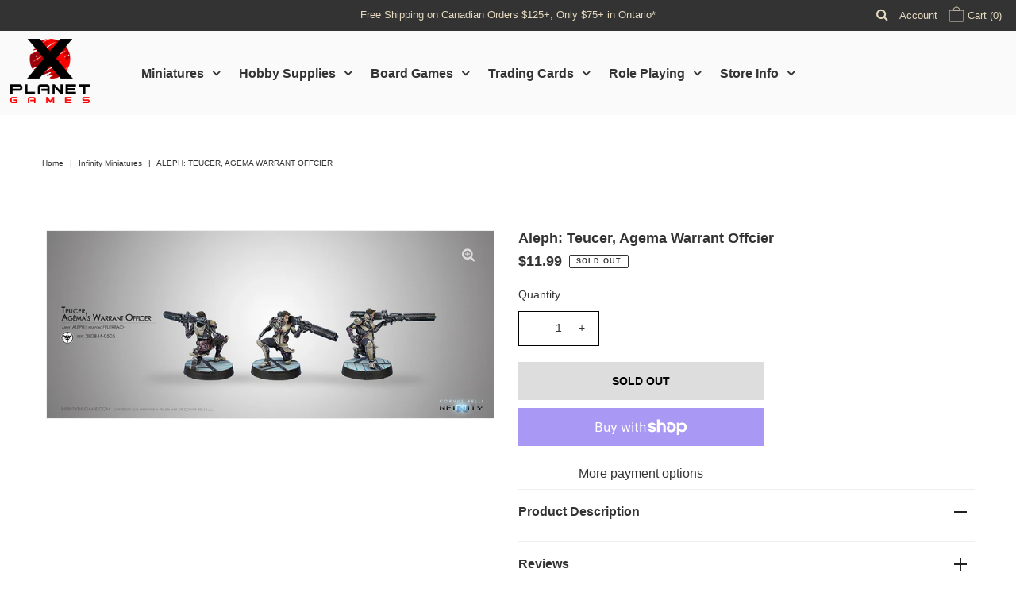

--- FILE ---
content_type: text/html; charset=utf-8
request_url: https://xplanetgames.com/products/aleph-teucer-agema-warrant-offcier
body_size: 29632
content:
<!DOCTYPE html>
<!--[if lt IE 7 ]><html class="ie ie6" lang="en"> <![endif]-->
<!--[if IE 7 ]><html class="ie ie7" lang="en"> <![endif]-->
<!--[if IE 8 ]><html class="ie ie8" lang="en"> <![endif]-->
<!--[if (gte IE 9)|!(IE)]><!--><html lang="en" class="no-js"> <!--<![endif]-->
<head>



  <meta property="og:type" content="product">
  <meta property="og:title" content="Aleph: Teucer, Agema Warrant Offcier">
  <meta property="og:url" content="https://xplanetgames.com/products/aleph-teucer-agema-warrant-offcier">
  <meta property="og:description" content="">
  
    <meta property="og:image" content="http://xplanetgames.com/cdn/shop/products/280844-0505-teucer-agema-warrant-officer-feuerbach_grande.jpg?v=1556131424">
    <meta property="og:image:secure_url" content="https://xplanetgames.com/cdn/shop/products/280844-0505-teucer-agema-warrant-officer-feuerbach_grande.jpg?v=1556131424">
  
  <meta property="og:price:amount" content="11.99">
  <meta property="og:price:currency" content="CAD">

<meta property="og:site_name" content="X Planet Games">



  <meta name="twitter:card" content="summary">


  <meta name="twitter:site" content="@">


  <meta name="twitter:title" content="Aleph: Teucer, Agema Warrant Offcier">
  <meta name="twitter:description" content="">
  <meta name="twitter:image" content="https://xplanetgames.com/cdn/shop/products/280844-0505-teucer-agema-warrant-officer-feuerbach_large.jpg?v=1556131424">
  <meta name="twitter:image:width" content="480">
  <meta name="twitter:image:height" content="480">



 <script type="application/ld+json">
   {
     "@context": "https://schema.org",
     "@type": "Product",
     "id": "aleph-teucer-agema-warrant-offcier",
     "url": "//products/aleph-teucer-agema-warrant-offcier",
     "image": "//xplanetgames.com/cdn/shop/products/280844-0505-teucer-agema-warrant-officer-feuerbach_1024x.jpg?v=1556131424",
     "name": "Aleph: Teucer, Agema Warrant Offcier",
     "brand": "Corvus Belli",
     "description": "","sku": "INF280844","offers": {
       "@type": "Offer",
       "price": "11.99",
       "priceCurrency": "CAD",
       "availability": "http://schema.org/InStock",
       "priceValidUntil": "2030-01-01",
       "url": "/products/aleph-teucer-agema-warrant-offcier"
     }}
 </script>



  <!-- Meta -->
  <title>
    Aleph: Teucer, Agema Warrant Offcier &ndash; X Planet Games
  </title>
  
  <link rel="canonical" href="https://xplanetgames.com/products/aleph-teucer-agema-warrant-offcier" />

  <!-- Viewport -->
  <meta name="viewport" content="width=device-width, initial-scale=1, maximum-scale=1">

  <!-- CSS -->

  <link href="//xplanetgames.com/cdn/shop/t/35/assets/stylesheet.css?v=170946868386757582861759260135" rel="stylesheet" type="text/css" media="all" />
  <link href="//xplanetgames.com/cdn/shop/t/35/assets/queries.css?v=163557480873924773531611622472" rel="stylesheet" type="text/css" media="all" />

  <!--[if lt IE 9]>
	<script src="//html5shim.googlecode.com/svn/trunk/html5.js"></script>
  <![endif]-->

  <!-- JS -->

  <script src="//code.jquery.com/jquery-3.3.1.min.js" type="text/javascript"></script>
  <script src="//xplanetgames.com/cdn/shop/t/35/assets/eventemitter3.min.js?v=27939738353326123541611622441" type="text/javascript"></script>
  <script src="//xplanetgames.com/cdn/shopifycloud/storefront/assets/themes_support/option_selection-b017cd28.js" type="text/javascript"></script>

  

  <script>window.performance && window.performance.mark && window.performance.mark('shopify.content_for_header.start');</script><meta name="google-site-verification" content="uQ-i7ZgQ-K3jyaRmmLanpFcFxRwChuWEos-MLuEJZgk">
<meta id="shopify-digital-wallet" name="shopify-digital-wallet" content="/22520660042/digital_wallets/dialog">
<meta name="shopify-checkout-api-token" content="89077abf947c078c60eaea179dcc2908">
<link rel="alternate" type="application/json+oembed" href="https://xplanetgames.com/products/aleph-teucer-agema-warrant-offcier.oembed">
<script async="async" src="/checkouts/internal/preloads.js?locale=en-CA"></script>
<link rel="preconnect" href="https://shop.app" crossorigin="anonymous">
<script async="async" src="https://shop.app/checkouts/internal/preloads.js?locale=en-CA&shop_id=22520660042" crossorigin="anonymous"></script>
<script id="apple-pay-shop-capabilities" type="application/json">{"shopId":22520660042,"countryCode":"CA","currencyCode":"CAD","merchantCapabilities":["supports3DS"],"merchantId":"gid:\/\/shopify\/Shop\/22520660042","merchantName":"X Planet Games","requiredBillingContactFields":["postalAddress","email"],"requiredShippingContactFields":["postalAddress","email"],"shippingType":"shipping","supportedNetworks":["visa","masterCard","interac"],"total":{"type":"pending","label":"X Planet Games","amount":"1.00"},"shopifyPaymentsEnabled":true,"supportsSubscriptions":true}</script>
<script id="shopify-features" type="application/json">{"accessToken":"89077abf947c078c60eaea179dcc2908","betas":["rich-media-storefront-analytics"],"domain":"xplanetgames.com","predictiveSearch":true,"shopId":22520660042,"locale":"en"}</script>
<script>var Shopify = Shopify || {};
Shopify.shop = "x-planet-games.myshopify.com";
Shopify.locale = "en";
Shopify.currency = {"active":"CAD","rate":"1.0"};
Shopify.country = "CA";
Shopify.theme = {"name":"3.29.2021 - v7.3.2 - Production","id":118838755515,"schema_name":"Vantage","schema_version":"7.3.2","theme_store_id":459,"role":"main"};
Shopify.theme.handle = "null";
Shopify.theme.style = {"id":null,"handle":null};
Shopify.cdnHost = "xplanetgames.com/cdn";
Shopify.routes = Shopify.routes || {};
Shopify.routes.root = "/";</script>
<script type="module">!function(o){(o.Shopify=o.Shopify||{}).modules=!0}(window);</script>
<script>!function(o){function n(){var o=[];function n(){o.push(Array.prototype.slice.apply(arguments))}return n.q=o,n}var t=o.Shopify=o.Shopify||{};t.loadFeatures=n(),t.autoloadFeatures=n()}(window);</script>
<script>
  window.ShopifyPay = window.ShopifyPay || {};
  window.ShopifyPay.apiHost = "shop.app\/pay";
  window.ShopifyPay.redirectState = null;
</script>
<script id="shop-js-analytics" type="application/json">{"pageType":"product"}</script>
<script defer="defer" async type="module" src="//xplanetgames.com/cdn/shopifycloud/shop-js/modules/v2/client.init-shop-cart-sync_BT-GjEfc.en.esm.js"></script>
<script defer="defer" async type="module" src="//xplanetgames.com/cdn/shopifycloud/shop-js/modules/v2/chunk.common_D58fp_Oc.esm.js"></script>
<script defer="defer" async type="module" src="//xplanetgames.com/cdn/shopifycloud/shop-js/modules/v2/chunk.modal_xMitdFEc.esm.js"></script>
<script type="module">
  await import("//xplanetgames.com/cdn/shopifycloud/shop-js/modules/v2/client.init-shop-cart-sync_BT-GjEfc.en.esm.js");
await import("//xplanetgames.com/cdn/shopifycloud/shop-js/modules/v2/chunk.common_D58fp_Oc.esm.js");
await import("//xplanetgames.com/cdn/shopifycloud/shop-js/modules/v2/chunk.modal_xMitdFEc.esm.js");

  window.Shopify.SignInWithShop?.initShopCartSync?.({"fedCMEnabled":true,"windoidEnabled":true});

</script>
<script>
  window.Shopify = window.Shopify || {};
  if (!window.Shopify.featureAssets) window.Shopify.featureAssets = {};
  window.Shopify.featureAssets['shop-js'] = {"shop-cart-sync":["modules/v2/client.shop-cart-sync_DZOKe7Ll.en.esm.js","modules/v2/chunk.common_D58fp_Oc.esm.js","modules/v2/chunk.modal_xMitdFEc.esm.js"],"init-fed-cm":["modules/v2/client.init-fed-cm_B6oLuCjv.en.esm.js","modules/v2/chunk.common_D58fp_Oc.esm.js","modules/v2/chunk.modal_xMitdFEc.esm.js"],"shop-cash-offers":["modules/v2/client.shop-cash-offers_D2sdYoxE.en.esm.js","modules/v2/chunk.common_D58fp_Oc.esm.js","modules/v2/chunk.modal_xMitdFEc.esm.js"],"shop-login-button":["modules/v2/client.shop-login-button_QeVjl5Y3.en.esm.js","modules/v2/chunk.common_D58fp_Oc.esm.js","modules/v2/chunk.modal_xMitdFEc.esm.js"],"pay-button":["modules/v2/client.pay-button_DXTOsIq6.en.esm.js","modules/v2/chunk.common_D58fp_Oc.esm.js","modules/v2/chunk.modal_xMitdFEc.esm.js"],"shop-button":["modules/v2/client.shop-button_DQZHx9pm.en.esm.js","modules/v2/chunk.common_D58fp_Oc.esm.js","modules/v2/chunk.modal_xMitdFEc.esm.js"],"avatar":["modules/v2/client.avatar_BTnouDA3.en.esm.js"],"init-windoid":["modules/v2/client.init-windoid_CR1B-cfM.en.esm.js","modules/v2/chunk.common_D58fp_Oc.esm.js","modules/v2/chunk.modal_xMitdFEc.esm.js"],"init-shop-for-new-customer-accounts":["modules/v2/client.init-shop-for-new-customer-accounts_C_vY_xzh.en.esm.js","modules/v2/client.shop-login-button_QeVjl5Y3.en.esm.js","modules/v2/chunk.common_D58fp_Oc.esm.js","modules/v2/chunk.modal_xMitdFEc.esm.js"],"init-shop-email-lookup-coordinator":["modules/v2/client.init-shop-email-lookup-coordinator_BI7n9ZSv.en.esm.js","modules/v2/chunk.common_D58fp_Oc.esm.js","modules/v2/chunk.modal_xMitdFEc.esm.js"],"init-shop-cart-sync":["modules/v2/client.init-shop-cart-sync_BT-GjEfc.en.esm.js","modules/v2/chunk.common_D58fp_Oc.esm.js","modules/v2/chunk.modal_xMitdFEc.esm.js"],"shop-toast-manager":["modules/v2/client.shop-toast-manager_DiYdP3xc.en.esm.js","modules/v2/chunk.common_D58fp_Oc.esm.js","modules/v2/chunk.modal_xMitdFEc.esm.js"],"init-customer-accounts":["modules/v2/client.init-customer-accounts_D9ZNqS-Q.en.esm.js","modules/v2/client.shop-login-button_QeVjl5Y3.en.esm.js","modules/v2/chunk.common_D58fp_Oc.esm.js","modules/v2/chunk.modal_xMitdFEc.esm.js"],"init-customer-accounts-sign-up":["modules/v2/client.init-customer-accounts-sign-up_iGw4briv.en.esm.js","modules/v2/client.shop-login-button_QeVjl5Y3.en.esm.js","modules/v2/chunk.common_D58fp_Oc.esm.js","modules/v2/chunk.modal_xMitdFEc.esm.js"],"shop-follow-button":["modules/v2/client.shop-follow-button_CqMgW2wH.en.esm.js","modules/v2/chunk.common_D58fp_Oc.esm.js","modules/v2/chunk.modal_xMitdFEc.esm.js"],"checkout-modal":["modules/v2/client.checkout-modal_xHeaAweL.en.esm.js","modules/v2/chunk.common_D58fp_Oc.esm.js","modules/v2/chunk.modal_xMitdFEc.esm.js"],"shop-login":["modules/v2/client.shop-login_D91U-Q7h.en.esm.js","modules/v2/chunk.common_D58fp_Oc.esm.js","modules/v2/chunk.modal_xMitdFEc.esm.js"],"lead-capture":["modules/v2/client.lead-capture_BJmE1dJe.en.esm.js","modules/v2/chunk.common_D58fp_Oc.esm.js","modules/v2/chunk.modal_xMitdFEc.esm.js"],"payment-terms":["modules/v2/client.payment-terms_Ci9AEqFq.en.esm.js","modules/v2/chunk.common_D58fp_Oc.esm.js","modules/v2/chunk.modal_xMitdFEc.esm.js"]};
</script>
<script>(function() {
  var isLoaded = false;
  function asyncLoad() {
    if (isLoaded) return;
    isLoaded = true;
    var urls = ["https:\/\/www.improvedcontactform.com\/icf.js?shop=x-planet-games.myshopify.com","https:\/\/api.omegatheme.com\/facebook-events\/facebookevents.js?shop=x-planet-games.myshopify.com","https:\/\/cdn.hextom.com\/js\/freeshippingbar.js?shop=x-planet-games.myshopify.com","https:\/\/cdn.hextom.com\/js\/quickannouncementbar.js?shop=x-planet-games.myshopify.com"];
    for (var i = 0; i < urls.length; i++) {
      var s = document.createElement('script');
      s.type = 'text/javascript';
      s.async = true;
      s.src = urls[i];
      var x = document.getElementsByTagName('script')[0];
      x.parentNode.insertBefore(s, x);
    }
  };
  if(window.attachEvent) {
    window.attachEvent('onload', asyncLoad);
  } else {
    window.addEventListener('load', asyncLoad, false);
  }
})();</script>
<script id="__st">var __st={"a":22520660042,"offset":-18000,"reqid":"35018c1e-3fae-4870-93a7-6606d0a4a3b8-1769279401","pageurl":"xplanetgames.com\/products\/aleph-teucer-agema-warrant-offcier","u":"00515d4beffd","p":"product","rtyp":"product","rid":3533786284106};</script>
<script>window.ShopifyPaypalV4VisibilityTracking = true;</script>
<script id="captcha-bootstrap">!function(){'use strict';const t='contact',e='account',n='new_comment',o=[[t,t],['blogs',n],['comments',n],[t,'customer']],c=[[e,'customer_login'],[e,'guest_login'],[e,'recover_customer_password'],[e,'create_customer']],r=t=>t.map((([t,e])=>`form[action*='/${t}']:not([data-nocaptcha='true']) input[name='form_type'][value='${e}']`)).join(','),a=t=>()=>t?[...document.querySelectorAll(t)].map((t=>t.form)):[];function s(){const t=[...o],e=r(t);return a(e)}const i='password',u='form_key',d=['recaptcha-v3-token','g-recaptcha-response','h-captcha-response',i],f=()=>{try{return window.sessionStorage}catch{return}},m='__shopify_v',_=t=>t.elements[u];function p(t,e,n=!1){try{const o=window.sessionStorage,c=JSON.parse(o.getItem(e)),{data:r}=function(t){const{data:e,action:n}=t;return t[m]||n?{data:e,action:n}:{data:t,action:n}}(c);for(const[e,n]of Object.entries(r))t.elements[e]&&(t.elements[e].value=n);n&&o.removeItem(e)}catch(o){console.error('form repopulation failed',{error:o})}}const l='form_type',E='cptcha';function T(t){t.dataset[E]=!0}const w=window,h=w.document,L='Shopify',v='ce_forms',y='captcha';let A=!1;((t,e)=>{const n=(g='f06e6c50-85a8-45c8-87d0-21a2b65856fe',I='https://cdn.shopify.com/shopifycloud/storefront-forms-hcaptcha/ce_storefront_forms_captcha_hcaptcha.v1.5.2.iife.js',D={infoText:'Protected by hCaptcha',privacyText:'Privacy',termsText:'Terms'},(t,e,n)=>{const o=w[L][v],c=o.bindForm;if(c)return c(t,g,e,D).then(n);var r;o.q.push([[t,g,e,D],n]),r=I,A||(h.body.append(Object.assign(h.createElement('script'),{id:'captcha-provider',async:!0,src:r})),A=!0)});var g,I,D;w[L]=w[L]||{},w[L][v]=w[L][v]||{},w[L][v].q=[],w[L][y]=w[L][y]||{},w[L][y].protect=function(t,e){n(t,void 0,e),T(t)},Object.freeze(w[L][y]),function(t,e,n,w,h,L){const[v,y,A,g]=function(t,e,n){const i=e?o:[],u=t?c:[],d=[...i,...u],f=r(d),m=r(i),_=r(d.filter((([t,e])=>n.includes(e))));return[a(f),a(m),a(_),s()]}(w,h,L),I=t=>{const e=t.target;return e instanceof HTMLFormElement?e:e&&e.form},D=t=>v().includes(t);t.addEventListener('submit',(t=>{const e=I(t);if(!e)return;const n=D(e)&&!e.dataset.hcaptchaBound&&!e.dataset.recaptchaBound,o=_(e),c=g().includes(e)&&(!o||!o.value);(n||c)&&t.preventDefault(),c&&!n&&(function(t){try{if(!f())return;!function(t){const e=f();if(!e)return;const n=_(t);if(!n)return;const o=n.value;o&&e.removeItem(o)}(t);const e=Array.from(Array(32),(()=>Math.random().toString(36)[2])).join('');!function(t,e){_(t)||t.append(Object.assign(document.createElement('input'),{type:'hidden',name:u})),t.elements[u].value=e}(t,e),function(t,e){const n=f();if(!n)return;const o=[...t.querySelectorAll(`input[type='${i}']`)].map((({name:t})=>t)),c=[...d,...o],r={};for(const[a,s]of new FormData(t).entries())c.includes(a)||(r[a]=s);n.setItem(e,JSON.stringify({[m]:1,action:t.action,data:r}))}(t,e)}catch(e){console.error('failed to persist form',e)}}(e),e.submit())}));const S=(t,e)=>{t&&!t.dataset[E]&&(n(t,e.some((e=>e===t))),T(t))};for(const o of['focusin','change'])t.addEventListener(o,(t=>{const e=I(t);D(e)&&S(e,y())}));const B=e.get('form_key'),M=e.get(l),P=B&&M;t.addEventListener('DOMContentLoaded',(()=>{const t=y();if(P)for(const e of t)e.elements[l].value===M&&p(e,B);[...new Set([...A(),...v().filter((t=>'true'===t.dataset.shopifyCaptcha))])].forEach((e=>S(e,t)))}))}(h,new URLSearchParams(w.location.search),n,t,e,['guest_login'])})(!0,!0)}();</script>
<script integrity="sha256-4kQ18oKyAcykRKYeNunJcIwy7WH5gtpwJnB7kiuLZ1E=" data-source-attribution="shopify.loadfeatures" defer="defer" src="//xplanetgames.com/cdn/shopifycloud/storefront/assets/storefront/load_feature-a0a9edcb.js" crossorigin="anonymous"></script>
<script crossorigin="anonymous" defer="defer" src="//xplanetgames.com/cdn/shopifycloud/storefront/assets/shopify_pay/storefront-65b4c6d7.js?v=20250812"></script>
<script data-source-attribution="shopify.dynamic_checkout.dynamic.init">var Shopify=Shopify||{};Shopify.PaymentButton=Shopify.PaymentButton||{isStorefrontPortableWallets:!0,init:function(){window.Shopify.PaymentButton.init=function(){};var t=document.createElement("script");t.src="https://xplanetgames.com/cdn/shopifycloud/portable-wallets/latest/portable-wallets.en.js",t.type="module",document.head.appendChild(t)}};
</script>
<script data-source-attribution="shopify.dynamic_checkout.buyer_consent">
  function portableWalletsHideBuyerConsent(e){var t=document.getElementById("shopify-buyer-consent"),n=document.getElementById("shopify-subscription-policy-button");t&&n&&(t.classList.add("hidden"),t.setAttribute("aria-hidden","true"),n.removeEventListener("click",e))}function portableWalletsShowBuyerConsent(e){var t=document.getElementById("shopify-buyer-consent"),n=document.getElementById("shopify-subscription-policy-button");t&&n&&(t.classList.remove("hidden"),t.removeAttribute("aria-hidden"),n.addEventListener("click",e))}window.Shopify?.PaymentButton&&(window.Shopify.PaymentButton.hideBuyerConsent=portableWalletsHideBuyerConsent,window.Shopify.PaymentButton.showBuyerConsent=portableWalletsShowBuyerConsent);
</script>
<script>
  function portableWalletsCleanup(e){e&&e.src&&console.error("Failed to load portable wallets script "+e.src);var t=document.querySelectorAll("shopify-accelerated-checkout .shopify-payment-button__skeleton, shopify-accelerated-checkout-cart .wallet-cart-button__skeleton"),e=document.getElementById("shopify-buyer-consent");for(let e=0;e<t.length;e++)t[e].remove();e&&e.remove()}function portableWalletsNotLoadedAsModule(e){e instanceof ErrorEvent&&"string"==typeof e.message&&e.message.includes("import.meta")&&"string"==typeof e.filename&&e.filename.includes("portable-wallets")&&(window.removeEventListener("error",portableWalletsNotLoadedAsModule),window.Shopify.PaymentButton.failedToLoad=e,"loading"===document.readyState?document.addEventListener("DOMContentLoaded",window.Shopify.PaymentButton.init):window.Shopify.PaymentButton.init())}window.addEventListener("error",portableWalletsNotLoadedAsModule);
</script>

<script type="module" src="https://xplanetgames.com/cdn/shopifycloud/portable-wallets/latest/portable-wallets.en.js" onError="portableWalletsCleanup(this)" crossorigin="anonymous"></script>
<script nomodule>
  document.addEventListener("DOMContentLoaded", portableWalletsCleanup);
</script>

<script id='scb4127' type='text/javascript' async='' src='https://xplanetgames.com/cdn/shopifycloud/privacy-banner/storefront-banner.js'></script><link id="shopify-accelerated-checkout-styles" rel="stylesheet" media="screen" href="https://xplanetgames.com/cdn/shopifycloud/portable-wallets/latest/accelerated-checkout-backwards-compat.css" crossorigin="anonymous">
<style id="shopify-accelerated-checkout-cart">
        #shopify-buyer-consent {
  margin-top: 1em;
  display: inline-block;
  width: 100%;
}

#shopify-buyer-consent.hidden {
  display: none;
}

#shopify-subscription-policy-button {
  background: none;
  border: none;
  padding: 0;
  text-decoration: underline;
  font-size: inherit;
  cursor: pointer;
}

#shopify-subscription-policy-button::before {
  box-shadow: none;
}

      </style>
<script id="sections-script" data-sections="product-recommendations" defer="defer" src="//xplanetgames.com/cdn/shop/t/35/compiled_assets/scripts.js?v=2843"></script>
<script>window.performance && window.performance.mark && window.performance.mark('shopify.content_for_header.end');</script>

  

  <!-- Favicon -->
  
  <link rel="shortcut icon" href="//xplanetgames.com/cdn/shop/files/SYMBOL_ORANGE_BACKGROUND_WHITE_32x32.png?v=1613537243" type="image/png" />
  
<link href="https://monorail-edge.shopifysvc.com" rel="dns-prefetch">
<script>(function(){if ("sendBeacon" in navigator && "performance" in window) {try {var session_token_from_headers = performance.getEntriesByType('navigation')[0].serverTiming.find(x => x.name == '_s').description;} catch {var session_token_from_headers = undefined;}var session_cookie_matches = document.cookie.match(/_shopify_s=([^;]*)/);var session_token_from_cookie = session_cookie_matches && session_cookie_matches.length === 2 ? session_cookie_matches[1] : "";var session_token = session_token_from_headers || session_token_from_cookie || "";function handle_abandonment_event(e) {var entries = performance.getEntries().filter(function(entry) {return /monorail-edge.shopifysvc.com/.test(entry.name);});if (!window.abandonment_tracked && entries.length === 0) {window.abandonment_tracked = true;var currentMs = Date.now();var navigation_start = performance.timing.navigationStart;var payload = {shop_id: 22520660042,url: window.location.href,navigation_start,duration: currentMs - navigation_start,session_token,page_type: "product"};window.navigator.sendBeacon("https://monorail-edge.shopifysvc.com/v1/produce", JSON.stringify({schema_id: "online_store_buyer_site_abandonment/1.1",payload: payload,metadata: {event_created_at_ms: currentMs,event_sent_at_ms: currentMs}}));}}window.addEventListener('pagehide', handle_abandonment_event);}}());</script>
<script id="web-pixels-manager-setup">(function e(e,d,r,n,o){if(void 0===o&&(o={}),!Boolean(null===(a=null===(i=window.Shopify)||void 0===i?void 0:i.analytics)||void 0===a?void 0:a.replayQueue)){var i,a;window.Shopify=window.Shopify||{};var t=window.Shopify;t.analytics=t.analytics||{};var s=t.analytics;s.replayQueue=[],s.publish=function(e,d,r){return s.replayQueue.push([e,d,r]),!0};try{self.performance.mark("wpm:start")}catch(e){}var l=function(){var e={modern:/Edge?\/(1{2}[4-9]|1[2-9]\d|[2-9]\d{2}|\d{4,})\.\d+(\.\d+|)|Firefox\/(1{2}[4-9]|1[2-9]\d|[2-9]\d{2}|\d{4,})\.\d+(\.\d+|)|Chrom(ium|e)\/(9{2}|\d{3,})\.\d+(\.\d+|)|(Maci|X1{2}).+ Version\/(15\.\d+|(1[6-9]|[2-9]\d|\d{3,})\.\d+)([,.]\d+|)( \(\w+\)|)( Mobile\/\w+|) Safari\/|Chrome.+OPR\/(9{2}|\d{3,})\.\d+\.\d+|(CPU[ +]OS|iPhone[ +]OS|CPU[ +]iPhone|CPU IPhone OS|CPU iPad OS)[ +]+(15[._]\d+|(1[6-9]|[2-9]\d|\d{3,})[._]\d+)([._]\d+|)|Android:?[ /-](13[3-9]|1[4-9]\d|[2-9]\d{2}|\d{4,})(\.\d+|)(\.\d+|)|Android.+Firefox\/(13[5-9]|1[4-9]\d|[2-9]\d{2}|\d{4,})\.\d+(\.\d+|)|Android.+Chrom(ium|e)\/(13[3-9]|1[4-9]\d|[2-9]\d{2}|\d{4,})\.\d+(\.\d+|)|SamsungBrowser\/([2-9]\d|\d{3,})\.\d+/,legacy:/Edge?\/(1[6-9]|[2-9]\d|\d{3,})\.\d+(\.\d+|)|Firefox\/(5[4-9]|[6-9]\d|\d{3,})\.\d+(\.\d+|)|Chrom(ium|e)\/(5[1-9]|[6-9]\d|\d{3,})\.\d+(\.\d+|)([\d.]+$|.*Safari\/(?![\d.]+ Edge\/[\d.]+$))|(Maci|X1{2}).+ Version\/(10\.\d+|(1[1-9]|[2-9]\d|\d{3,})\.\d+)([,.]\d+|)( \(\w+\)|)( Mobile\/\w+|) Safari\/|Chrome.+OPR\/(3[89]|[4-9]\d|\d{3,})\.\d+\.\d+|(CPU[ +]OS|iPhone[ +]OS|CPU[ +]iPhone|CPU IPhone OS|CPU iPad OS)[ +]+(10[._]\d+|(1[1-9]|[2-9]\d|\d{3,})[._]\d+)([._]\d+|)|Android:?[ /-](13[3-9]|1[4-9]\d|[2-9]\d{2}|\d{4,})(\.\d+|)(\.\d+|)|Mobile Safari.+OPR\/([89]\d|\d{3,})\.\d+\.\d+|Android.+Firefox\/(13[5-9]|1[4-9]\d|[2-9]\d{2}|\d{4,})\.\d+(\.\d+|)|Android.+Chrom(ium|e)\/(13[3-9]|1[4-9]\d|[2-9]\d{2}|\d{4,})\.\d+(\.\d+|)|Android.+(UC? ?Browser|UCWEB|U3)[ /]?(15\.([5-9]|\d{2,})|(1[6-9]|[2-9]\d|\d{3,})\.\d+)\.\d+|SamsungBrowser\/(5\.\d+|([6-9]|\d{2,})\.\d+)|Android.+MQ{2}Browser\/(14(\.(9|\d{2,})|)|(1[5-9]|[2-9]\d|\d{3,})(\.\d+|))(\.\d+|)|K[Aa][Ii]OS\/(3\.\d+|([4-9]|\d{2,})\.\d+)(\.\d+|)/},d=e.modern,r=e.legacy,n=navigator.userAgent;return n.match(d)?"modern":n.match(r)?"legacy":"unknown"}(),u="modern"===l?"modern":"legacy",c=(null!=n?n:{modern:"",legacy:""})[u],f=function(e){return[e.baseUrl,"/wpm","/b",e.hashVersion,"modern"===e.buildTarget?"m":"l",".js"].join("")}({baseUrl:d,hashVersion:r,buildTarget:u}),m=function(e){var d=e.version,r=e.bundleTarget,n=e.surface,o=e.pageUrl,i=e.monorailEndpoint;return{emit:function(e){var a=e.status,t=e.errorMsg,s=(new Date).getTime(),l=JSON.stringify({metadata:{event_sent_at_ms:s},events:[{schema_id:"web_pixels_manager_load/3.1",payload:{version:d,bundle_target:r,page_url:o,status:a,surface:n,error_msg:t},metadata:{event_created_at_ms:s}}]});if(!i)return console&&console.warn&&console.warn("[Web Pixels Manager] No Monorail endpoint provided, skipping logging."),!1;try{return self.navigator.sendBeacon.bind(self.navigator)(i,l)}catch(e){}var u=new XMLHttpRequest;try{return u.open("POST",i,!0),u.setRequestHeader("Content-Type","text/plain"),u.send(l),!0}catch(e){return console&&console.warn&&console.warn("[Web Pixels Manager] Got an unhandled error while logging to Monorail."),!1}}}}({version:r,bundleTarget:l,surface:e.surface,pageUrl:self.location.href,monorailEndpoint:e.monorailEndpoint});try{o.browserTarget=l,function(e){var d=e.src,r=e.async,n=void 0===r||r,o=e.onload,i=e.onerror,a=e.sri,t=e.scriptDataAttributes,s=void 0===t?{}:t,l=document.createElement("script"),u=document.querySelector("head"),c=document.querySelector("body");if(l.async=n,l.src=d,a&&(l.integrity=a,l.crossOrigin="anonymous"),s)for(var f in s)if(Object.prototype.hasOwnProperty.call(s,f))try{l.dataset[f]=s[f]}catch(e){}if(o&&l.addEventListener("load",o),i&&l.addEventListener("error",i),u)u.appendChild(l);else{if(!c)throw new Error("Did not find a head or body element to append the script");c.appendChild(l)}}({src:f,async:!0,onload:function(){if(!function(){var e,d;return Boolean(null===(d=null===(e=window.Shopify)||void 0===e?void 0:e.analytics)||void 0===d?void 0:d.initialized)}()){var d=window.webPixelsManager.init(e)||void 0;if(d){var r=window.Shopify.analytics;r.replayQueue.forEach((function(e){var r=e[0],n=e[1],o=e[2];d.publishCustomEvent(r,n,o)})),r.replayQueue=[],r.publish=d.publishCustomEvent,r.visitor=d.visitor,r.initialized=!0}}},onerror:function(){return m.emit({status:"failed",errorMsg:"".concat(f," has failed to load")})},sri:function(e){var d=/^sha384-[A-Za-z0-9+/=]+$/;return"string"==typeof e&&d.test(e)}(c)?c:"",scriptDataAttributes:o}),m.emit({status:"loading"})}catch(e){m.emit({status:"failed",errorMsg:(null==e?void 0:e.message)||"Unknown error"})}}})({shopId: 22520660042,storefrontBaseUrl: "https://xplanetgames.com",extensionsBaseUrl: "https://extensions.shopifycdn.com/cdn/shopifycloud/web-pixels-manager",monorailEndpoint: "https://monorail-edge.shopifysvc.com/unstable/produce_batch",surface: "storefront-renderer",enabledBetaFlags: ["2dca8a86"],webPixelsConfigList: [{"id":"477888753","configuration":"{\"config\":\"{\\\"pixel_id\\\":\\\"G-CDBRQCWVC0\\\",\\\"target_country\\\":\\\"CA\\\",\\\"gtag_events\\\":[{\\\"type\\\":\\\"search\\\",\\\"action_label\\\":[\\\"G-CDBRQCWVC0\\\",\\\"AW-11274600830\\\/9gzHCMqdwcIYEP6Ck4Aq\\\"]},{\\\"type\\\":\\\"begin_checkout\\\",\\\"action_label\\\":[\\\"G-CDBRQCWVC0\\\",\\\"AW-11274600830\\\/8IfwCNCdwcIYEP6Ck4Aq\\\"]},{\\\"type\\\":\\\"view_item\\\",\\\"action_label\\\":[\\\"G-CDBRQCWVC0\\\",\\\"AW-11274600830\\\/CUCfCM-cwcIYEP6Ck4Aq\\\",\\\"MC-1CFRTW890F\\\"]},{\\\"type\\\":\\\"purchase\\\",\\\"action_label\\\":[\\\"G-CDBRQCWVC0\\\",\\\"AW-11274600830\\\/sQRhCMmcwcIYEP6Ck4Aq\\\",\\\"MC-1CFRTW890F\\\"]},{\\\"type\\\":\\\"page_view\\\",\\\"action_label\\\":[\\\"G-CDBRQCWVC0\\\",\\\"AW-11274600830\\\/zrIvCMycwcIYEP6Ck4Aq\\\",\\\"MC-1CFRTW890F\\\"]},{\\\"type\\\":\\\"add_payment_info\\\",\\\"action_label\\\":[\\\"G-CDBRQCWVC0\\\",\\\"AW-11274600830\\\/bMWxCNOdwcIYEP6Ck4Aq\\\"]},{\\\"type\\\":\\\"add_to_cart\\\",\\\"action_label\\\":[\\\"G-CDBRQCWVC0\\\",\\\"AW-11274600830\\\/3GwnCM2dwcIYEP6Ck4Aq\\\"]}],\\\"enable_monitoring_mode\\\":false}\"}","eventPayloadVersion":"v1","runtimeContext":"OPEN","scriptVersion":"b2a88bafab3e21179ed38636efcd8a93","type":"APP","apiClientId":1780363,"privacyPurposes":[],"dataSharingAdjustments":{"protectedCustomerApprovalScopes":["read_customer_address","read_customer_email","read_customer_name","read_customer_personal_data","read_customer_phone"]}},{"id":"shopify-app-pixel","configuration":"{}","eventPayloadVersion":"v1","runtimeContext":"STRICT","scriptVersion":"0450","apiClientId":"shopify-pixel","type":"APP","privacyPurposes":["ANALYTICS","MARKETING"]},{"id":"shopify-custom-pixel","eventPayloadVersion":"v1","runtimeContext":"LAX","scriptVersion":"0450","apiClientId":"shopify-pixel","type":"CUSTOM","privacyPurposes":["ANALYTICS","MARKETING"]}],isMerchantRequest: false,initData: {"shop":{"name":"X Planet Games","paymentSettings":{"currencyCode":"CAD"},"myshopifyDomain":"x-planet-games.myshopify.com","countryCode":"CA","storefrontUrl":"https:\/\/xplanetgames.com"},"customer":null,"cart":null,"checkout":null,"productVariants":[{"price":{"amount":11.99,"currencyCode":"CAD"},"product":{"title":"Aleph: Teucer, Agema Warrant Offcier","vendor":"Corvus Belli","id":"3533786284106","untranslatedTitle":"Aleph: Teucer, Agema Warrant Offcier","url":"\/products\/aleph-teucer-agema-warrant-offcier","type":"Infinity Miniatures"},"id":"28102453002314","image":{"src":"\/\/xplanetgames.com\/cdn\/shop\/products\/280844-0505-teucer-agema-warrant-officer-feuerbach.jpg?v=1556131424"},"sku":"INF280844","title":"Default Title","untranslatedTitle":"Default Title"}],"purchasingCompany":null},},"https://xplanetgames.com/cdn","fcfee988w5aeb613cpc8e4bc33m6693e112",{"modern":"","legacy":""},{"shopId":"22520660042","storefrontBaseUrl":"https:\/\/xplanetgames.com","extensionBaseUrl":"https:\/\/extensions.shopifycdn.com\/cdn\/shopifycloud\/web-pixels-manager","surface":"storefront-renderer","enabledBetaFlags":"[\"2dca8a86\"]","isMerchantRequest":"false","hashVersion":"fcfee988w5aeb613cpc8e4bc33m6693e112","publish":"custom","events":"[[\"page_viewed\",{}],[\"product_viewed\",{\"productVariant\":{\"price\":{\"amount\":11.99,\"currencyCode\":\"CAD\"},\"product\":{\"title\":\"Aleph: Teucer, Agema Warrant Offcier\",\"vendor\":\"Corvus Belli\",\"id\":\"3533786284106\",\"untranslatedTitle\":\"Aleph: Teucer, Agema Warrant Offcier\",\"url\":\"\/products\/aleph-teucer-agema-warrant-offcier\",\"type\":\"Infinity Miniatures\"},\"id\":\"28102453002314\",\"image\":{\"src\":\"\/\/xplanetgames.com\/cdn\/shop\/products\/280844-0505-teucer-agema-warrant-officer-feuerbach.jpg?v=1556131424\"},\"sku\":\"INF280844\",\"title\":\"Default Title\",\"untranslatedTitle\":\"Default Title\"}}]]"});</script><script>
  window.ShopifyAnalytics = window.ShopifyAnalytics || {};
  window.ShopifyAnalytics.meta = window.ShopifyAnalytics.meta || {};
  window.ShopifyAnalytics.meta.currency = 'CAD';
  var meta = {"product":{"id":3533786284106,"gid":"gid:\/\/shopify\/Product\/3533786284106","vendor":"Corvus Belli","type":"Infinity Miniatures","handle":"aleph-teucer-agema-warrant-offcier","variants":[{"id":28102453002314,"price":1199,"name":"Aleph: Teucer, Agema Warrant Offcier","public_title":null,"sku":"INF280844"}],"remote":false},"page":{"pageType":"product","resourceType":"product","resourceId":3533786284106,"requestId":"35018c1e-3fae-4870-93a7-6606d0a4a3b8-1769279401"}};
  for (var attr in meta) {
    window.ShopifyAnalytics.meta[attr] = meta[attr];
  }
</script>
<script class="analytics">
  (function () {
    var customDocumentWrite = function(content) {
      var jquery = null;

      if (window.jQuery) {
        jquery = window.jQuery;
      } else if (window.Checkout && window.Checkout.$) {
        jquery = window.Checkout.$;
      }

      if (jquery) {
        jquery('body').append(content);
      }
    };

    var hasLoggedConversion = function(token) {
      if (token) {
        return document.cookie.indexOf('loggedConversion=' + token) !== -1;
      }
      return false;
    }

    var setCookieIfConversion = function(token) {
      if (token) {
        var twoMonthsFromNow = new Date(Date.now());
        twoMonthsFromNow.setMonth(twoMonthsFromNow.getMonth() + 2);

        document.cookie = 'loggedConversion=' + token + '; expires=' + twoMonthsFromNow;
      }
    }

    var trekkie = window.ShopifyAnalytics.lib = window.trekkie = window.trekkie || [];
    if (trekkie.integrations) {
      return;
    }
    trekkie.methods = [
      'identify',
      'page',
      'ready',
      'track',
      'trackForm',
      'trackLink'
    ];
    trekkie.factory = function(method) {
      return function() {
        var args = Array.prototype.slice.call(arguments);
        args.unshift(method);
        trekkie.push(args);
        return trekkie;
      };
    };
    for (var i = 0; i < trekkie.methods.length; i++) {
      var key = trekkie.methods[i];
      trekkie[key] = trekkie.factory(key);
    }
    trekkie.load = function(config) {
      trekkie.config = config || {};
      trekkie.config.initialDocumentCookie = document.cookie;
      var first = document.getElementsByTagName('script')[0];
      var script = document.createElement('script');
      script.type = 'text/javascript';
      script.onerror = function(e) {
        var scriptFallback = document.createElement('script');
        scriptFallback.type = 'text/javascript';
        scriptFallback.onerror = function(error) {
                var Monorail = {
      produce: function produce(monorailDomain, schemaId, payload) {
        var currentMs = new Date().getTime();
        var event = {
          schema_id: schemaId,
          payload: payload,
          metadata: {
            event_created_at_ms: currentMs,
            event_sent_at_ms: currentMs
          }
        };
        return Monorail.sendRequest("https://" + monorailDomain + "/v1/produce", JSON.stringify(event));
      },
      sendRequest: function sendRequest(endpointUrl, payload) {
        // Try the sendBeacon API
        if (window && window.navigator && typeof window.navigator.sendBeacon === 'function' && typeof window.Blob === 'function' && !Monorail.isIos12()) {
          var blobData = new window.Blob([payload], {
            type: 'text/plain'
          });

          if (window.navigator.sendBeacon(endpointUrl, blobData)) {
            return true;
          } // sendBeacon was not successful

        } // XHR beacon

        var xhr = new XMLHttpRequest();

        try {
          xhr.open('POST', endpointUrl);
          xhr.setRequestHeader('Content-Type', 'text/plain');
          xhr.send(payload);
        } catch (e) {
          console.log(e);
        }

        return false;
      },
      isIos12: function isIos12() {
        return window.navigator.userAgent.lastIndexOf('iPhone; CPU iPhone OS 12_') !== -1 || window.navigator.userAgent.lastIndexOf('iPad; CPU OS 12_') !== -1;
      }
    };
    Monorail.produce('monorail-edge.shopifysvc.com',
      'trekkie_storefront_load_errors/1.1',
      {shop_id: 22520660042,
      theme_id: 118838755515,
      app_name: "storefront",
      context_url: window.location.href,
      source_url: "//xplanetgames.com/cdn/s/trekkie.storefront.8d95595f799fbf7e1d32231b9a28fd43b70c67d3.min.js"});

        };
        scriptFallback.async = true;
        scriptFallback.src = '//xplanetgames.com/cdn/s/trekkie.storefront.8d95595f799fbf7e1d32231b9a28fd43b70c67d3.min.js';
        first.parentNode.insertBefore(scriptFallback, first);
      };
      script.async = true;
      script.src = '//xplanetgames.com/cdn/s/trekkie.storefront.8d95595f799fbf7e1d32231b9a28fd43b70c67d3.min.js';
      first.parentNode.insertBefore(script, first);
    };
    trekkie.load(
      {"Trekkie":{"appName":"storefront","development":false,"defaultAttributes":{"shopId":22520660042,"isMerchantRequest":null,"themeId":118838755515,"themeCityHash":"3654166693490651554","contentLanguage":"en","currency":"CAD","eventMetadataId":"14d343ca-7d90-47f4-af3f-922afe73a003"},"isServerSideCookieWritingEnabled":true,"monorailRegion":"shop_domain","enabledBetaFlags":["65f19447"]},"Session Attribution":{},"S2S":{"facebookCapiEnabled":false,"source":"trekkie-storefront-renderer","apiClientId":580111}}
    );

    var loaded = false;
    trekkie.ready(function() {
      if (loaded) return;
      loaded = true;

      window.ShopifyAnalytics.lib = window.trekkie;

      var originalDocumentWrite = document.write;
      document.write = customDocumentWrite;
      try { window.ShopifyAnalytics.merchantGoogleAnalytics.call(this); } catch(error) {};
      document.write = originalDocumentWrite;

      window.ShopifyAnalytics.lib.page(null,{"pageType":"product","resourceType":"product","resourceId":3533786284106,"requestId":"35018c1e-3fae-4870-93a7-6606d0a4a3b8-1769279401","shopifyEmitted":true});

      var match = window.location.pathname.match(/checkouts\/(.+)\/(thank_you|post_purchase)/)
      var token = match? match[1]: undefined;
      if (!hasLoggedConversion(token)) {
        setCookieIfConversion(token);
        window.ShopifyAnalytics.lib.track("Viewed Product",{"currency":"CAD","variantId":28102453002314,"productId":3533786284106,"productGid":"gid:\/\/shopify\/Product\/3533786284106","name":"Aleph: Teucer, Agema Warrant Offcier","price":"11.99","sku":"INF280844","brand":"Corvus Belli","variant":null,"category":"Infinity Miniatures","nonInteraction":true,"remote":false},undefined,undefined,{"shopifyEmitted":true});
      window.ShopifyAnalytics.lib.track("monorail:\/\/trekkie_storefront_viewed_product\/1.1",{"currency":"CAD","variantId":28102453002314,"productId":3533786284106,"productGid":"gid:\/\/shopify\/Product\/3533786284106","name":"Aleph: Teucer, Agema Warrant Offcier","price":"11.99","sku":"INF280844","brand":"Corvus Belli","variant":null,"category":"Infinity Miniatures","nonInteraction":true,"remote":false,"referer":"https:\/\/xplanetgames.com\/products\/aleph-teucer-agema-warrant-offcier"});
      }
    });


        var eventsListenerScript = document.createElement('script');
        eventsListenerScript.async = true;
        eventsListenerScript.src = "//xplanetgames.com/cdn/shopifycloud/storefront/assets/shop_events_listener-3da45d37.js";
        document.getElementsByTagName('head')[0].appendChild(eventsListenerScript);

})();</script>
<script
  defer
  src="https://xplanetgames.com/cdn/shopifycloud/perf-kit/shopify-perf-kit-3.0.4.min.js"
  data-application="storefront-renderer"
  data-shop-id="22520660042"
  data-render-region="gcp-us-east1"
  data-page-type="product"
  data-theme-instance-id="118838755515"
  data-theme-name="Vantage"
  data-theme-version="7.3.2"
  data-monorail-region="shop_domain"
  data-resource-timing-sampling-rate="10"
  data-shs="true"
  data-shs-beacon="true"
  data-shs-export-with-fetch="true"
  data-shs-logs-sample-rate="1"
  data-shs-beacon-endpoint="https://xplanetgames.com/api/collect"
></script>
</head>

<body class="gridlock shifter shifter-left product">
  <nav class="mobile-menu" role="navigation">
    <div id="shopify-section-mobile-navigation" class="shopify-section"><div class="mobile-navigation" style="display: none;" data-section-id="mobile-navigation" data-section-type="mobile-navigation">
  
    <div class="mobile-nav-block" >
    
        <div class="featured-image first-item">
          <a href="/collections/tables">
            
            <noscript>
              <img src="//xplanetgames.com/cdn/shopifycloud/storefront/assets/no-image-2048-a2addb12_300x.gif" alt="block.settings.featured_image.alt">
            </noscript>
          </a>
          <style media="screen">
            
              .mobile-navigation .featured-image {
                margin: 0 0 0 -12px !important;
                padding: 0;
                width: 110%;
              }
              .mobile-navigation .featured-image.first-item {
                margin-top: -20px !important;
              }
            
          </style>
        </div>
      
  </div>
  
    <div class="mobile-nav-block" >
    
        <div class="cart-status">
          <a class="cart-icon" href="/cart">
            <span class="cart-count">0</span>
            
              <svg width="20px" height="20px" viewBox="0 0 20 20" version="1.1" xmlns="http://www.w3.org/2000/svg" xmlns:xlink="http://www.w3.org/1999/xlink">
                  <g id="Cart-Page" stroke="none" stroke-width="1" fill="none" fill-rule="evenodd">
                      <g id="Mobile-Cart---Sticky-Checkout" transform="translate(-337.000000, -58.000000)" stroke="#222222">
                          <g id="Mobile-Navbar" transform="translate(0.000000, 40.000000)">
                              <g id="Bag-Icon" transform="translate(338.000000, 19.000000)">
                                  <path d="M9,0 C11.209139,0 13,1.790861 13,4 L13,4 L5,4 C5,1.790861 6.790861,0 9,0 Z" id="Combined-Shape"></path>
                                  <rect id="Rectangle-Copy-4" x="0" y="4" width="18" height="14" rx="1"></rect>
                              </g>
                          </g>
                      </g>
                  </g>
              </svg>
            
            <p class="cart-title">Cart</p>
          </a>
        </div>
    
  </div>
  
    <div class="mobile-nav-block" >
    
        <div class="mobile-menu">
          <ul id="accordion">
            
              
            <li class="accordion-toggle has_sub_menu" aria-haspopup="true" aria-expanded="false"><a href="/collections/miniatures">Miniatures</a></li>
                <div class="accordion-content">
                  <ul class="sub">
                    
                      
                        <div class="accordion-toggle2 has_sub_menu" aria-haspopup="true" aria-expanded="false">
                          <a href="#">CMON</a>
                        </div>
                        <div class="accordion-content2">
                          <ul class="sub">
                            
                              <li>
                                <a href="/collections/a-song-of-ice-fire">
                                  A Song of Ice & Fire
                                </a>
                              </li>
                            
                          </ul>
                        </div>
                      
                    
                      
                        <div class="accordion-toggle2 has_sub_menu" aria-haspopup="true" aria-expanded="false">
                          <a href="#">Corvus Belli</a>
                        </div>
                        <div class="accordion-content2">
                          <ul class="sub">
                            
                              <li>
                                <a href="/collections/miniatures-infinity">
                                  Infinity
                                </a>
                              </li>
                            
                          </ul>
                        </div>
                      
                    
                      
                        <li>
                          <a href="/collections/crisis-protocol">
                            Crisis Protocol
                          </a>
                        </li>
                      
                    
                      
                        <li>
                          <a href="/collections/godtear">
                            Godtear
                          </a>
                        </li>
                      
                    
                      
                        <div class="accordion-toggle2 has_sub_menu" aria-haspopup="true" aria-expanded="false">
                          <a href="#">Fantasy Flight Games</a>
                        </div>
                        <div class="accordion-content2">
                          <ul class="sub">
                            
                              <li>
                                <a href="/collections/star-wars-legion">
                                  Star Wars Legion
                                </a>
                              </li>
                            
                          </ul>
                        </div>
                      
                    
                      
                        <div class="accordion-toggle2 has_sub_menu" aria-haspopup="true" aria-expanded="false">
                          <a href="#">Games Workshop</a>
                        </div>
                        <div class="accordion-content2">
                          <ul class="sub">
                            
                              <li>
                                <a href="/collections/blood-bowl">
                                  Blood Bowl
                                </a>
                              </li>
                            
                              <li>
                                <a href="/collections/horus-heresy">
                                  Horus Heresy
                                </a>
                              </li>
                            
                              <li>
                                <a href="/collections/middle-earth-strategy-battle-game">
                                  Middle Earth Strategy Battle Game
                                </a>
                              </li>
                            
                              <li>
                                <a href="/collections/necromunda">
                                  Necromunda
                                </a>
                              </li>
                            
                              <li>
                                <a href="/collections/warcry">
                                  Warcry
                                </a>
                              </li>
                            
                              <li>
                                <a href="/collections/warhammer-40-000-miniatures">
                                  Warhammer 40,000
                                </a>
                              </li>
                            
                              <li>
                                <a href="/collections/miniatures-age-of-sigmar">
                                  Warhammer Age of Sigmar
                                </a>
                              </li>
                            
                              <li>
                                <a href="/collections/warhammer-the-old-world">
                                  Warhammer the Old World
                                </a>
                              </li>
                            
                              <li>
                                <a href="/collections/warhammer-underworlds">
                                  Warhammer Underworlds
                                </a>
                              </li>
                            
                          </ul>
                        </div>
                      
                    
                      
                        <li>
                          <a href="/collections/terrain">
                            Terrain
                          </a>
                        </li>
                      
                    
                  </ul>
                </div>
              
            
              
            <li class="accordion-toggle has_sub_menu" aria-haspopup="true" aria-expanded="false"><a href="/collections/hobby-supplies">Hobby Supplies</a></li>
                <div class="accordion-content">
                  <ul class="sub">
                    
                      
                        <li>
                          <a href="/collections/airbrushes">
                            Airbrushes
                          </a>
                        </li>
                      
                    
                      
                        <li>
                          <a href="/collections/basing-supplies">
                            Basing Supplies
                          </a>
                        </li>
                      
                    
                      
                        <li>
                          <a href="/collections/brushes">
                            Brushes
                          </a>
                        </li>
                      
                    
                      
                        <li>
                          <a href="/collections/glues">
                            Glues
                          </a>
                        </li>
                      
                    
                      
                        <div class="accordion-toggle2 has_sub_menu" aria-haspopup="true" aria-expanded="false">
                          <a href="/collections/paints-glues-accessories">Paints</a>
                        </div>
                        <div class="accordion-content2">
                          <ul class="sub">
                            
                              <li>
                                <a href="https://xplanet.ca/collections/citadel-colour">
                                  Citadel Colour
                                </a>
                              </li>
                            
                              <li>
                                <a href="/collections/formula-p3">
                                  Formula P3
                                </a>
                              </li>
                            
                              <li>
                                <a href="/collections/green-stuff-world">
                                  Green Stuff World
                                </a>
                              </li>
                            
                              <li>
                                <a href="/collections/paints-glues-accessories-primers">
                                  Primers
                                </a>
                              </li>
                            
                              <li>
                                <a href="/collections/redgrass-games">
                                  Redgrass Games
                                </a>
                              </li>
                            
                              <li>
                                <a href="/collections/vallejo">
                                  Vallejo
                                </a>
                              </li>
                            
                          </ul>
                        </div>
                      
                    
                      
                        <li>
                          <a href="/collections/tools">
                            Tools
                          </a>
                        </li>
                      
                    
                      
                        <li>
                          <a href="/collections/putty">
                            Putty
                          </a>
                        </li>
                      
                    
                  </ul>
                </div>
              
            
              
            <li class="accordion-toggle has_sub_menu" aria-haspopup="true" aria-expanded="false"><a href="/collections/board-games">Board Games</a></li>
                <div class="accordion-content">
                  <ul class="sub">
                    
                      
                        <li>
                          <a href="/collections/board-games-adventure">
                            Adventure
                          </a>
                        </li>
                      
                    
                      
                        <li>
                          <a href="/collections/board-games-cooperative">
                            Cooperative
                          </a>
                        </li>
                      
                    
                      
                        <li>
                          <a href="/collections/board-games-family-games">
                            Family
                          </a>
                        </li>
                      
                    
                      
                        <li>
                          <a href="/collections/board-games-party">
                            Party
                          </a>
                        </li>
                      
                    
                      
                        <li>
                          <a href="/collections/board-games-strategy">
                            Strategy
                          </a>
                        </li>
                      
                    
                  </ul>
                </div>
              
            
              
            <li class="accordion-toggle has_sub_menu" aria-haspopup="true" aria-expanded="false"><a href="#">Trading Cards</a></li>
                <div class="accordion-content">
                  <ul class="sub">
                    
                      
                        <li>
                          <a href="/collections/magic-the-gathering">
                            Magic: The Gathering
                          </a>
                        </li>
                      
                    
                  </ul>
                </div>
              
            
              
            <li class="accordion-toggle has_sub_menu" aria-haspopup="true" aria-expanded="false"><a href="#">Role Playing</a></li>
                <div class="accordion-content">
                  <ul class="sub">
                    
                      
                        <li>
                          <a href="/collections/dungeons-and-dragons">
                            Dungeons &amp; Dragons
                          </a>
                        </li>
                      
                    
                      
                        <li>
                          <a href="/collections/epic-encounters">
                            Epic Encounters
                          </a>
                        </li>
                      
                    
                      
                        <li>
                          <a href="/collections/soulbound">
                            Soulbound
                          </a>
                        </li>
                      
                    
                      
                        <div class="accordion-toggle2 has_sub_menu" aria-haspopup="true" aria-expanded="false">
                          <a href="/collections/dice">Dice</a>
                        </div>
                        <div class="accordion-content2">
                          <ul class="sub">
                            
                              <li>
                                <a href="/collections/dice-mixed">
                                  Mixed
                                </a>
                              </li>
                            
                              <li>
                                <a href="/collections/dice-six-sided-12mm">
                                  Six Sided - 12mm
                                </a>
                              </li>
                            
                              <li>
                                <a href="/collections/dice-six-sided-16mm">
                                  Six Sided - 16mm
                                </a>
                              </li>
                            
                          </ul>
                        </div>
                      
                    
                  </ul>
                </div>
              
            
              
            <li class="accordion-toggle has_sub_menu" aria-haspopup="true" aria-expanded="false"><a href="/pages/hours-location">Store Info</a></li>
                <div class="accordion-content">
                  <ul class="sub">
                    
                      
                        <li>
                          <a href="/community/contact">
                            Contact Us
                          </a>
                        </li>
                      
                    
                      
                        <li>
                          <a href="/pages/hours-location">
                            Hours &amp; Location
                          </a>
                        </li>
                      
                    
                  </ul>
                </div>
              
            
          </ul>
        </div>
      
  </div>
  
    <div class="mobile-nav-block" >
    
        <div class="search-box">
          <form action="/search" method="get" class="search-form">
            <input type="text" name="q" id="q" class="search-field" placeholder="Search" />
            <button type="submit"><i class="fa fa-search"></i></button>
          </form>
          <div class="clear"></div>
        </div>
      
  </div>
  
    <div class="mobile-nav-block" >
    
        <div id="social-icons">
  
    <a href="//www.facebook.com/XPlanetGames/">
      <i class="fa fa-facebook"></i>
    </a>
  
  
  
  
  
  
  
  
  
  
    <a href="//www.instagram.com/xplanetgames/">
      <i class="fa fa-instagram"></i>
    </a>
  
</div>

      
  </div>
  
</div>

<style>
    .mobile-navigation {
      border: 1px solid #c2c2c2;
      background-color: #ffffff;
    }
    .mobile-navigation .cart-status a,
    .mobile-navigation .featured-text p,
    .mobile-navigation ul#accordion li a,
    .mobile-navigation ul#accordion .accordion-toggle:after,
    .mobile-navigation ul#accordion .accordion-toggle2:after,
    .mobile-navigation ul#accordion .accordion-toggle2 a,
    .mobile-navigation ul#accordion .accordion-toggle2 a:visited,
    .mobile-navigation .cart-status a:visited,
    .mobile-navigation ul#accordion li a:visited {
      color: #000000 !important;
    }
    .mobile-navigation input::placeholder {
      color: #000000 !important;
      opacity: 1;
    }
    .mobile-navigation input:-ms-input-placeholder {
      color: #000000 !important;
      opacity: 1;
    }
    .mobile-navigation input::-ms-input-placeholder {
      color: #000000 !important;
      opacity: 1;
    }

    .mobile-navigation ul#accordion li  {
      border-bottom: 2px solid #c2c2c2 !important;
    }
    .mobile-navigation ul#accordion ul.sub li {
      border-bottom: 1px solid #c2c2c2 !important;
    }
    .mobile-navigation .search-form {
      border-bottom: 2px solid #c2c2c2;
      border-left: none;
      border-right: none;
      border-top: none;
    }
    .mobile-navigation .accordion-content {
      padding-left: 5px;
    }
    .mobile-navigation .cart-status a {
      line-height: 42px;
      height: 44px;
      border: 1px solid #c2c2c2;
      width: 94%;
      margin: 0 auto;
      display: inline-block;
      position: relative;
      padding: 0 10px;
    }
    

    .mobile-navigation #social-icons a,
    .mobile-navigation .search-form button,
    .mobile-navigation g#Mobile-Cart---Sticky-Checkout,
    .mobile-navigation g#Cart-Icon polyline,
    .mobile-navigation g#Cart-Icon circle {
      stroke: #000000 !important;
      color: #000000 !important;
    }

    .mobile-navigation .search-form button {
      border-left: 1px solid #c2c2c2;
    }


</style>


</div>
  </nav>

  <div class="site-wrap">
    <div id="wrapper">
    <div id="shopify-section-header" class="shopify-section"><div class="header-section" data-section-id="header" data-section-type="header-section">
  <div id="top-bar">
    
    
    
    
    

    

    
    
    

    
      
      <div class="announcement-text">
        <p>Free Shipping on Canadian Orders $125+, Only $75+ in Ontario*</p>
      </div>
    
      
      <div class="top-bar-shop-links">
        <ul id="cart">
  
  <li class="seeks">
    <a href="#"><i class="fa fa-search"></i></a>
  </li>
  
  
    
      <li>
        <a href="/account/login">Account</a>
      </li>
    
  
<li id="cart-link" class="mini-cart-trigger">
    <a class="cart-icon" href="/cart">
      
        <svg width="20px" height="20px" viewBox="0 0 20 20" version="1.1" xmlns="http://www.w3.org/2000/svg" xmlns:xlink="http://www.w3.org/1999/xlink">
            <g id="Cart-Page" stroke="none" stroke-width="1" fill="none" fill-rule="evenodd">
                <g id="Mobile-Cart---Sticky-Checkout" transform="translate(-337.000000, -58.000000)" stroke="#222222">
                    <g id="Mobile-Navbar" transform="translate(0.000000, 40.000000)">
                        <g id="Bag-Icon" transform="translate(338.000000, 19.000000)">
                            <path d="M9,0 C11.209139,0 13,1.790861 13,4 L13,4 L5,4 C5,1.790861 6.790861,0 9,0 Z" id="Combined-Shape"></path>
                            <rect id="Rectangle-Copy-4" x="0" y="4" width="18" height="14" rx="1"></rect>
                        </g>
                    </g>
                </g>
            </g>
        </svg>
      
      Cart <span class="cart-count">(0)</span>
    </a>
  </li>
  
   <div id="mini-cart"></div>
  
</ul>

      </div>
    
    
  </div>
  <div id="mobile-header">
   
    <div id="logo" class="">
      
        <a href="/">
          <img src="//xplanetgames.com/cdn/shop/files/SYMBOL_RED_BACKGROUND_WHITE_600x.png?v=1613537250" itemprop="logo">
        </a>
      
    </div>
    <ul id="mobile-menu">
      
      <li>
        <a href="/search">
          <svg class="search" width="17px" height="18px" viewBox="0 0 19 20" version="1.1" xmlns="http://www.w3.org/2000/svg" xmlns:xlink="http://www.w3.org/1999/xlink">
              <g id="Cart-Page" stroke="none" stroke-width="1" fill="none" fill-rule="evenodd">
                  <g id="Mobile-Cart---Sticky-Checkout" transform="translate(-304.000000, -59.000000)" stroke="#222222" stroke-width="1.25">
                      <g id="Mobile-Navbar" transform="translate(0.000000, 40.000000)">
                          <g id="Search-Icon" transform="translate(305.000000, 20.000000)">
                              <circle id="Oval" cx="7" cy="7" r="7"></circle>
                              <line x1="11" y1="12" x2="16.6568542" y2="17.6568542" id="Path-4"></line>
                          </g>
                      </g>
                  </g>
              </g>
          </svg>
        </a>
      </li>
      
      
      <li>
        <a class="cart-icon" href="/cart">
          <span class="cart-count">0</span>
          
            <svg width="20px" height="20px" viewBox="0 0 20 20" version="1.1" xmlns="http://www.w3.org/2000/svg" xmlns:xlink="http://www.w3.org/1999/xlink">
                <g id="Cart-Page" stroke="none" stroke-width="1" fill="none" fill-rule="evenodd">
                    <g id="Mobile-Cart---Sticky-Checkout" transform="translate(-337.000000, -58.000000)" stroke="#222222">
                        <g id="Mobile-Navbar" transform="translate(0.000000, 40.000000)">
                            <g id="Bag-Icon" transform="translate(338.000000, 19.000000)">
                                <path d="M9,0 C11.209139,0 13,1.790861 13,4 L13,4 L5,4 C5,1.790861 6.790861,0 9,0 Z" id="Combined-Shape"></path>
                                <rect id="Rectangle-Copy-4" x="0" y="4" width="18" height="14" rx="1"></rect>
                            </g>
                        </g>
                    </g>
                </g>
            </svg>
          
        </a>
      </li>
     
        <li>
          <input type="checkbox" id="nav-trigger" class="nav-trigger padding-up--2" aria-expanded="false" />
          <label for="nav-trigger">
            <div class="hamburger hamburger--squeeze js-hamburger">
              <div class="hamburger-box">
                <div class="hamburger-inner"></div>
              </div>
            </div>
          </label>
        </li>
      
    </ul>
  </div>
  <div class="empty-div"></div>
  
  
  
  

  

  

  

  

  

  

  

  <div id="header-wrapper">
    
      
        
    <div id="logo">
      
<a href="/">
          <img src="//xplanetgames.com/cdn/shop/files/SYMBOL_RED_BACKGROUND_WHITE_600x.png?v=1613537250" itemprop="logo">
        </a>
      
    </div>
  

        
          
    <ul id="main-nav" class="nav">
      
        





  <li class="dropdown has_sub_menu" aria-haspopup="true" aria-expanded="false">
    <a class="dlink" href="/collections/miniatures">Miniatures</a>
    <ul class="submenu">
     
       
         <li class="nest has_sub_menu" aria-haspopup="true" aria-expanded="false">
           <a href="#">CMON</a>
           <ul class="nested">
             
               <li>
                 <a href="/collections/a-song-of-ice-fire">A Song of Ice & Fire</a>
               </li>
             
           </ul>
         </li>
       
     
       
         <li class="nest has_sub_menu" aria-haspopup="true" aria-expanded="false">
           <a href="#">Corvus Belli</a>
           <ul class="nested">
             
               <li>
                 <a href="/collections/miniatures-infinity">Infinity</a>
               </li>
             
           </ul>
         </li>
       
     
       
         <li>
           <a href="/collections/crisis-protocol">
             Crisis Protocol
           </a>
         </li>
       
     
       
         <li>
           <a href="/collections/godtear">
             Godtear
           </a>
         </li>
       
     
       
         <li class="nest has_sub_menu" aria-haspopup="true" aria-expanded="false">
           <a href="#">Fantasy Flight Games</a>
           <ul class="nested">
             
               <li>
                 <a href="/collections/star-wars-legion">Star Wars Legion</a>
               </li>
             
           </ul>
         </li>
       
     
       
         <li class="nest has_sub_menu" aria-haspopup="true" aria-expanded="false">
           <a href="#">Games Workshop</a>
           <ul class="nested">
             
               <li>
                 <a href="/collections/blood-bowl">Blood Bowl</a>
               </li>
             
               <li>
                 <a href="/collections/horus-heresy">Horus Heresy</a>
               </li>
             
               <li>
                 <a href="/collections/middle-earth-strategy-battle-game">Middle Earth Strategy Battle Game</a>
               </li>
             
               <li>
                 <a href="/collections/necromunda">Necromunda</a>
               </li>
             
               <li>
                 <a href="/collections/warcry">Warcry</a>
               </li>
             
               <li>
                 <a href="/collections/warhammer-40-000-miniatures">Warhammer 40,000</a>
               </li>
             
               <li>
                 <a href="/collections/miniatures-age-of-sigmar">Warhammer Age of Sigmar</a>
               </li>
             
               <li>
                 <a href="/collections/warhammer-the-old-world">Warhammer the Old World</a>
               </li>
             
               <li>
                 <a href="/collections/warhammer-underworlds">Warhammer Underworlds</a>
               </li>
             
           </ul>
         </li>
       
     
       
         <li>
           <a href="/collections/terrain">
             Terrain
           </a>
         </li>
       
     
    </ul>
  </li>


      
        





  <li class="dropdown has_sub_menu" aria-haspopup="true" aria-expanded="false">
    <a class="dlink" href="/collections/hobby-supplies">Hobby Supplies</a>
    <ul class="submenu">
     
       
         <li>
           <a href="/collections/airbrushes">
             Airbrushes
           </a>
         </li>
       
     
       
         <li>
           <a href="/collections/basing-supplies">
             Basing Supplies
           </a>
         </li>
       
     
       
         <li>
           <a href="/collections/brushes">
             Brushes
           </a>
         </li>
       
     
       
         <li>
           <a href="/collections/glues">
             Glues
           </a>
         </li>
       
     
       
         <li class="nest has_sub_menu" aria-haspopup="true" aria-expanded="false">
           <a href="/collections/paints-glues-accessories">Paints</a>
           <ul class="nested">
             
               <li>
                 <a href="https://xplanet.ca/collections/citadel-colour">Citadel Colour</a>
               </li>
             
               <li>
                 <a href="/collections/formula-p3">Formula P3</a>
               </li>
             
               <li>
                 <a href="/collections/green-stuff-world">Green Stuff World</a>
               </li>
             
               <li>
                 <a href="/collections/paints-glues-accessories-primers">Primers</a>
               </li>
             
               <li>
                 <a href="/collections/redgrass-games">Redgrass Games</a>
               </li>
             
               <li>
                 <a href="/collections/vallejo">Vallejo</a>
               </li>
             
           </ul>
         </li>
       
     
       
         <li>
           <a href="/collections/tools">
             Tools
           </a>
         </li>
       
     
       
         <li>
           <a href="/collections/putty">
             Putty
           </a>
         </li>
       
     
    </ul>
  </li>


      
        





  <li class="dropdown has_sub_menu" aria-haspopup="true" aria-expanded="false">
    <a class="dlink" href="/collections/board-games">Board Games</a>
    <ul class="submenu">
     
       
         <li>
           <a href="/collections/board-games-adventure">
             Adventure
           </a>
         </li>
       
     
       
         <li>
           <a href="/collections/board-games-cooperative">
             Cooperative
           </a>
         </li>
       
     
       
         <li>
           <a href="/collections/board-games-family-games">
             Family
           </a>
         </li>
       
     
       
         <li>
           <a href="/collections/board-games-party">
             Party
           </a>
         </li>
       
     
       
         <li>
           <a href="/collections/board-games-strategy">
             Strategy
           </a>
         </li>
       
     
    </ul>
  </li>


      
        





  <li class="dropdown has_sub_menu" aria-haspopup="true" aria-expanded="false">
    <a class="dlink" href="#">Trading Cards</a>
    <ul class="submenu">
     
       
         <li>
           <a href="/collections/magic-the-gathering">
             Magic: The Gathering
           </a>
         </li>
       
     
    </ul>
  </li>


      
        





  <li class="dropdown has_sub_menu" aria-haspopup="true" aria-expanded="false">
    <a class="dlink" href="#">Role Playing</a>
    <ul class="submenu">
     
       
         <li>
           <a href="/collections/dungeons-and-dragons">
             Dungeons &amp; Dragons
           </a>
         </li>
       
     
       
         <li>
           <a href="/collections/epic-encounters">
             Epic Encounters
           </a>
         </li>
       
     
       
         <li>
           <a href="/collections/soulbound">
             Soulbound
           </a>
         </li>
       
     
       
         <li class="nest has_sub_menu" aria-haspopup="true" aria-expanded="false">
           <a href="/collections/dice">Dice</a>
           <ul class="nested">
             
               <li>
                 <a href="/collections/dice-mixed">Mixed</a>
               </li>
             
               <li>
                 <a href="/collections/dice-six-sided-12mm">Six Sided - 12mm</a>
               </li>
             
               <li>
                 <a href="/collections/dice-six-sided-16mm">Six Sided - 16mm</a>
               </li>
             
           </ul>
         </li>
       
     
    </ul>
  </li>


      
        





  <li class="dropdown has_sub_menu" aria-haspopup="true" aria-expanded="false">
    <a class="dlink" href="/pages/hours-location">Store Info</a>
    <ul class="submenu">
     
       
         <li>
           <a href="/community/contact">
             Contact Us
           </a>
         </li>
       
     
       
         <li>
           <a href="/pages/hours-location">
             Hours &amp; Location
           </a>
         </li>
       
     
    </ul>
  </li>


      
    </ul>
  
        
      
      
    
  </div>
  <div class="empty-div"></div>
  <div id="searchbox">
    <form action="/search" method="get">
      <input type="text" name="q" id="q" placeholder="search..." />
    </form>
  </div>
  <style media="screen">
    #header-wrapper {
      display: -ms-flexbox;
      display: -webkit-flex;
      display: flex;
      -ms-flex-align: center;
      -webkit-align-items: center;
      -webkit-box-align: center;
      align-items: center;
      flex-wrap: wrap;
      width: 98%;
      margin-left: auto;
      margin-right: auto;
    }
    #top-bar {
      display: -ms-flexbox;
      display: -webkit-flex;
      display: flex;
      -ms-flex-align: center;
      -webkit-align-items: center;
      -webkit-box-align: center;
      align-items: center;
      position: relative;
    }
    

    ul.nav li  a.dlink, ul.nav li  a.alink  {
      height: 60px;
      line-height: 60px;
    }
    #logo a {
      font-size: 18px;
      font-weight: normal;
    }

    @media screen and ( min-width: 740px ) {
      #logo img { max-width: 100px; padding: 10px 0;}
    }

    #top-bar,
    #top-bar p,
    #top-bar a,
    #top-bar #cart li a,
    .header-section #top-bar .disclosure__toggle  {
      font-size: 13px;
    }

    #header-wrapper.isStuck {
      padding-top: 0;
      background: #fafafa;
      width: 100% !important;
      z-index: 5;
      left: 0;
    }

    /* Layout Styles */
    
      #header-wrapper {
        position: relative;
      }
      #header-wrapper.isStuck {
        padding-left: 1%;
        padding-right: 1%;
      }
      
        #logo {
          width: 100px;
          margin-bottom: 0;
          text-align: left;
        }
        #main-nav {
          text-align: center;
          margin-left: 2%;
        }
        
          #main-nav {
            width: calc(80% - 100px);
          }
        
      
    

    
      #top-bar {
        padding: 0 1%;
      }
      
        .announcement-text {
          width: 65%;
          transform: translate(-50%);
          left: 50%;
          position: absolute;
          text-align: center;
        }
        .top-bar-shop-links {
          width: 35%;
          margin-left: auto;
        }
      
    

    

    
      .mobile-navigation {
        right: 0;
      }
      .menu-open {
        transform: translate(-250px, 0);
      }
    

    
      g#Mobile-Cart---Sticky-Checkout,
      g#Cart-Icon polyline#Path-3,
      g#Cart-Icon polyline#Path-7 {
        stroke: #e5d9bf;
      }
      g#Cart-Icon circle#Oval-Copy-2,
      g#Cart-Icon circle#Oval-Copy-3 {
        fill: #e5d9bf;
      }
      span.cart-count {
        color: #e5d9bf;
      }
      .header-section .disclosure__toggle {
         color: #ffffff;
         background-color: #333333;
      }
      .header-section .disclosure__toggle:hover {
        color: #e5d9bf;
      }
      .header-section .disclosure-list {
      	 background-color: #333333;
      	 border: 1px solid #ffffff;
      }
      .header-section .disclosure-list__option {
      	 color: #333333;
         border-bottom: 1px solid transparent;
      }
      .header-section .disclosure-list__option:focus, .disclosure-list__option:hover {
      	 color: #ffffff;
      	 border-bottom: 1px solid #ffffff;
      }
      .header-section .disclosure-list__item--current .disclosure-list__option {
         color: #ffffff;
      	 border-bottom: 1px solid #ffffff;
         font-weight: bold;
      }
    

    @media (max-width: 740px) {
      g#Mobile-Cart---Sticky-Checkout,
      g#Cart-Icon polyline, g#Cart-Icon circle {
        stroke: #333333 !important;
      }
      span.cart-count {
        color: #333333;
      }
    }

    
      #mobile-menu span.cart-count {
        top: 3px;
      }
      @media (min-width: 980px){
        #shipping-cart-links {
          height: 55px;
          line-height: 55px;
        }
        .cart-icon svg {
          margin-bottom: -4px;
          display: inline-block;
        }
      }
    

  .empty-div { margin-top: 0 !important; }
  
  </style>
</div>

</div>
    

    

     <div id="content" class="row">
       
<div id="breadcrumb" class="desktop-12">
  <a href="/" class="homepage-link" title="Home">Home</a>
  
    
      <span class="separator">&#124;</span>
      <a href="/collections/types?q=Infinity%20Miniatures" title="Infinity Miniatures">Infinity Miniatures</a>
    

    <span class="separator">&#124;</span>
    <span class="page-title">Aleph: Teucer, Agema Warrant Offcier</span>
  
</div>

<div class="clear"></div>

       <div id="shopify-section-product-template" class="shopify-section">

<div class="product-page product-template clearfix" id="product-3533786284106"
  data-product-id="3533786284106"
  data-section-id="product-template"
  data-section-type="product-section">

  <meta itemprop="url" content="//products/aleph-teucer-agema-warrant-offcier">
  <meta itemprop="image" content="//xplanetgames.com/cdn/shopifycloud/storefront/assets/no-image-2048-a2addb12_1024x1024.gif">

  <script class="product-json" type="application/json">
  {
      "id": 3533786284106,
      "title": "Aleph: Teucer, Agema Warrant Offcier",
      "handle": "aleph-teucer-agema-warrant-offcier",
      "description": "",
      "published_at": [5,55,14,24,4,2019,3,114,true,"EDT"],
      "created_at": [44,30,14,24,4,2019,3,114,true,"EDT"],
      "vendor": "Corvus Belli",
      "type": "Infinity Miniatures",
      "tags": ["Aleph","Infinity","Miniatures"],
      "price": 1199,
      "price_min": 1199,
      "price_max": 1199,
      "available": false,
      "price_varies": false,
      "compare_at_price": null,
      "compare_at_price_min": 0,
      "compare_at_price_max": 0,
      "compare_at_price_varies": false,
      "variants": [
        {
          "id": 28102453002314,
          "title": "Default Title",
          "option1": "Default Title",
          "option2": null,
          "option3": null,
          "sku": "INF280844",
          "featured_image": {
              "id": null,
              "product_id": null,
              "position": null,
              "created_at": [5,55,14,24,4,2019,3,114,true,"EDT"],
              "updated_at": [44,30,14,24,4,2019,3,114,true,"EDT"],
              "alt": null,
              "width": null,
              "height": null,
              "src": null
          },
          "available": false,
          "options": ["Default Title"],
          "price": 1199,
          "unit_price_measurement": {
            "measured_type": null,
            "quantity_unit": null,
            "quantity_value": null,
            "reference_unit": null,
            "reference_value": null
          },
          "unit_price": null,
          "weight": 450,
          "weight_unit": "kg",
          "weight_in_unit": 0.45,
          "compare_at_price": null,
          "inventory_management": "shopify",
          "inventory_quantity": 0,
          "inventory_policy": "deny",
          "barcode": "",
          "featured_media": {
            "alt": null,
            "id": null,
            "position": null,
            "preview_image": {
              "aspect_ratio": null,
              "height": null,
              "width": null
            }
          }
        }
      ],
      "images": ["\/\/xplanetgames.com\/cdn\/shop\/products\/280844-0505-teucer-agema-warrant-officer-feuerbach.jpg?v=1556131424"],
      "featured_image": "\/\/xplanetgames.com\/cdn\/shop\/products\/280844-0505-teucer-agema-warrant-officer-feuerbach.jpg?v=1556131424",
      "featured_media": {"alt":null,"id":993001439306,"position":1,"preview_image":{"aspect_ratio":2.382,"height":403,"width":960,"src":"\/\/xplanetgames.com\/cdn\/shop\/products\/280844-0505-teucer-agema-warrant-officer-feuerbach.jpg?v=1556131424"},"aspect_ratio":2.382,"height":403,"media_type":"image","src":"\/\/xplanetgames.com\/cdn\/shop\/products\/280844-0505-teucer-agema-warrant-officer-feuerbach.jpg?v=1556131424","width":960},
      "featured_media_id": 993001439306,
      "options": ["Title"],
      "url": "\/products\/aleph-teucer-agema-warrant-offcier",
      "media": [
        {
          "alt": "Aleph: Teucer, Agema Warrant Offcier",
          "id": 993001439306,
          "position": 1,
          "preview_image": {
            "aspect_ratio": 2.3821339950372207,
            "height": 403,
            "width": 960
          },
          "aspect_ratio": 2.3821339950372207,
          "height": 403,
          "media_type": "image",
          "src": {"alt":null,"id":993001439306,"position":1,"preview_image":{"aspect_ratio":2.382,"height":403,"width":960,"src":"\/\/xplanetgames.com\/cdn\/shop\/products\/280844-0505-teucer-agema-warrant-officer-feuerbach.jpg?v=1556131424"},"aspect_ratio":2.382,"height":403,"media_type":"image","src":"\/\/xplanetgames.com\/cdn\/shop\/products\/280844-0505-teucer-agema-warrant-officer-feuerbach.jpg?v=1556131424","width":960},
          "width": 960
        }
    ]
  }
</script>


  

  

  
  
  
  

  

  

  

  
    <div class="desktop-6 tablet-3 mobile-3">
      
  <div id="product-photos" data-gallery-thumbnails class="product-photos carousel-container" data-product-single-media-group data-gallery-config='{
    "thumbPosition": "right",
    "enableVideoLooping": true,
    "mainSlider": false,
    "thumbSlider": false,
    "productId": 3533786284106,
    "isQuick": false
 }'>
      
       
        



  
  
  <div id="slider" class=" desktop-12 tablet-6 mobile-3">
    <ul class="slides product-image-container carousel carousel-main">
      
        <li class="image-slide carousel-cell" data-image-id="993001439306" data-slide-index="0" tabindex="-1">
          <div class="product-media-container product-media--993001439306 image"
          data-product-single-media-wrapper
          
          
          
          data-thumbnail-id="product-template-993001439306"
          data-media-id="product-template-993001439306">
            
                
                <img id="3533786284106" class="product__image lazyload lazyload-fade"
                  src="//xplanetgames.com/cdn/shop/products/280844-0505-teucer-agema-warrant-officer-feuerbach_800x.jpg?v=1556131424"
                  data-src="//xplanetgames.com/cdn/shop/products/280844-0505-teucer-agema-warrant-officer-feuerbach_{width}x.jpg?v=1556131424"
                  data-sizes="auto"
                  data-zoom-src="//xplanetgames.com/cdn/shop/products/280844-0505-teucer-agema-warrant-officer-feuerbach_2400x.jpg?v=1556131424"
                  data-aspectratio="2.3821339950372207"
                  alt="Aleph: Teucer, Agema Warrant Offcier">
                
                  <a class="zoom_btn" data-fancybox="product-3533786284106" title="click to zoom-in" href="//xplanetgames.com/cdn/shop/products/280844-0505-teucer-agema-warrant-officer-feuerbach_2400x.jpg?v=1556131424" itemprop="contentUrl" tabindex="-1">
                    <i class="fa fa-search-plus" aria-hidden="true"></i>
                  </a>
                
              
          </div>
          <noscript>
            <img id="3533786284106" class="product-main-image" src="//xplanetgames.com/cdn/shopifycloud/storefront/assets/no-image-2048-a2addb12_800x.gif" alt='Aleph: Teucer, Agema Warrant Offcier'/>
          </noscript>
          
</li>
      
    </ul>
  </div>


  


       
      
    </div>
  
    </div>
    <div class="product-bottom desktop-6 tablet-3 mobile-3">
      

   
    



<form method="post" action="/cart/add" id="AddToCartForm" accept-charset="UTF-8" class="product_form" enctype="multipart/form-data" data-product-form="
    { &quot;money_format&quot;: &quot;${{amount}}&quot;,
      &quot;enable_history&quot;: true,
      &quot;sold_out&quot;: &quot;Sold Out&quot;,
      &quot;button&quot;: &quot;Add to Cart&quot;,
      &quot;unavailable&quot;: &quot;Unavailable&quot;,
      &quot;quickview&quot;: false
    }
    "><input type="hidden" name="form_type" value="product" /><input type="hidden" name="utf8" value="✓" />
    <h1>Aleph: Teucer, Agema Warrant Offcier</h1>
    <h5>
      
<dl id="product-price" class="price
   price--sold-out 
  
  "
  data-price
><div class="price__pricing-group">
    <div class="price__regular">
      <dt>
        <span class="visually-hidden visually-hidden--inline">Regular Price</span>
      </dt>
      <dd>
        <span class="price-item price-item--regular" data-regular-price>
          $11.99
        </span>
      </dd>
    </div>
    <div class="price__sale">
      <dt>
        <span class="visually-hidden visually-hidden--inline">Sale Price</span>
      </dt>
      <dd>
        <span class="price-item price-item--sale" data-sale-price>
          $11.99
        </span>
      </dd>
      <dt>
        <span class="visually-hidden visually-hidden--inline">Regular Price</span>
      </dt>
      <dd>
        <span class="price-item price-item--regular" data-regular-price>
          
        </span>
      </dd>
    </div>
    <div class="price__badges">
      <span class="price__badge price__badge--sale" aria-hidden="true">
        <span>Sale</span>
      </span>
      <span class="price__badge price__badge--sold-out">
        <span>Sold Out</span>
      </span>
    </div>
  </div>
  <div class="price__unit">
    <dt>
      <span class="visually-hidden visually-hidden--inline">Unit Price</span>
    </dt>
    <dd class="price-unit-price"><span data-unit-price></span><span aria-hidden="true">/</span><span class="visually-hidden">per&nbsp;</span><span data-unit-price-base-unit></span></dd>
  </div>
</dl>

    </h5>

    <div class="variants clearfix">
      
        <select id="product-template-product-select-3533786284106" name="id" style="display: none;">
          
            <option value="28102453002314" selected="selected">
              Default Title - $11.99
            </option>
          
        </select>
      
    </div>

    
      <p class="option-label">Quantity</p>
      <div class="quantity-selector mb20">
        <a class="quantity-control-down">-</a>
        <input type="text" name="quantity" class="product-qty quantity" data-limit="0" value="1" style="max-width: 50px; text-align: center; margin: 0 auto 10px; "/>
        <a class="quantity-control-up">+</a>
      </div>
    
    <div class="product-add clearfix">
      <input id="addToCart" type="submit" name="button" class="add clearfix mb10 AddtoCart  secondary-button" value="Sold Out" disabled />
      
        <div data-shopify="payment-button" class="shopify-payment-button"> <shopify-accelerated-checkout recommended="{&quot;supports_subs&quot;:true,&quot;supports_def_opts&quot;:false,&quot;name&quot;:&quot;shop_pay&quot;,&quot;wallet_params&quot;:{&quot;shopId&quot;:22520660042,&quot;merchantName&quot;:&quot;X Planet Games&quot;,&quot;personalized&quot;:true}}" fallback="{&quot;supports_subs&quot;:true,&quot;supports_def_opts&quot;:true,&quot;name&quot;:&quot;buy_it_now&quot;,&quot;wallet_params&quot;:{}}" access-token="89077abf947c078c60eaea179dcc2908" buyer-country="CA" buyer-locale="en" buyer-currency="CAD" variant-params="[{&quot;id&quot;:28102453002314,&quot;requiresShipping&quot;:true}]" shop-id="22520660042" enabled-flags="[&quot;d6d12da0&quot;,&quot;ae0f5bf6&quot;]" disabled > <div class="shopify-payment-button__button" role="button" disabled aria-hidden="true" style="background-color: transparent; border: none"> <div class="shopify-payment-button__skeleton">&nbsp;</div> </div> <div class="shopify-payment-button__more-options shopify-payment-button__skeleton" role="button" disabled aria-hidden="true">&nbsp;</div> </shopify-accelerated-checkout> <small id="shopify-buyer-consent" class="hidden" aria-hidden="true" data-consent-type="subscription"> This item is a recurring or deferred purchase. By continuing, I agree to the <span id="shopify-subscription-policy-button">cancellation policy</span> and authorize you to charge my payment method at the prices, frequency and dates listed on this page until my order is fulfilled or I cancel, if permitted. </small> </div>
      
    </div>
    
      <div id="sticky-cart" data-product-sticky-bar>
        <div class="product-info">
          <h4 >Aleph: Teucer, Agema Warrant Offcier</h4>
          
<dl id="product-price" class="price
   price--sold-out 
  
  "
  data-price
><div class="price__pricing-group">
    <div class="price__regular">
      <dt>
        <span class="visually-hidden visually-hidden--inline">Regular Price</span>
      </dt>
      <dd>
        <span class="price-item price-item--regular" data-regular-price>
          $11.99
        </span>
      </dd>
    </div>
    <div class="price__sale">
      <dt>
        <span class="visually-hidden visually-hidden--inline">Sale Price</span>
      </dt>
      <dd>
        <span class="price-item price-item--sale" data-sale-price>
          $11.99
        </span>
      </dd>
      <dt>
        <span class="visually-hidden visually-hidden--inline">Regular Price</span>
      </dt>
      <dd>
        <span class="price-item price-item--regular" data-regular-price>
          
        </span>
      </dd>
    </div>
    <div class="price__badges">
      <span class="price__badge price__badge--sale" aria-hidden="true">
        <span>Sale</span>
      </span>
      <span class="price__badge price__badge--sold-out">
        <span>Sold Out</span>
      </span>
    </div>
  </div>
  <div class="price__unit">
    <dt>
      <span class="visually-hidden visually-hidden--inline">Unit Price</span>
    </dt>
    <dd class="price-unit-price"><span data-unit-price></span><span aria-hidden="true">/</span><span class="visually-hidden">per&nbsp;</span><span data-unit-price-base-unit></span></dd>
  </div>
</dl>

        </div>
        
          
        
        <div class="product-add">
          <input id="addToCart" type="submit" name="button" class="sticky-add clearfix mb10 AddtoCart secondary-button" value="Sold Out" disabled />
        </div>
      </div>
    
<input type="hidden" name="product-id" value="3533786284106" /><input type="hidden" name="section-id" value="product-template" /></form>


     <p class="ajaxified-cart-feedback success hide">
       <i class="fa fa-check"></i> Added to Cart <a href="/cart">View Cart</a> or <a href="/collections/all">Continue Shopping</a>.
     </p>
  
      
    <div class="accordion">
      <ul class="product-details vantage-accordion" data-product-details>
        <li class="product-accordion">
          <a href="#" class="product-accordion-toggle" data-index="">
            Product Description
            <svg class="open" width="16px" height="2px" viewBox="0 0 16 2" version="1.1" xmlns="http://www.w3.org/2000/svg" xmlns:xlink="http://www.w3.org/1999/xlink">
                <g id="Collections---Sets" stroke="none" stroke-width="1" fill="none" fill-rule="evenodd">
                    <g id="Mobile---Bandeau-Variants" transform="translate(-368.000000, -1249.000000)" stroke="#222222" stroke-width="2">
                        <g id="Product-Details" transform="translate(24.000000, 1221.000000)">
                            <line x1="360" y1="29" x2="344" y2="29" id="Path-3-Copy"></line>
                        </g>
                    </g>
                </g>
            </svg>
            <svg class="closed" width="16px" height="17px" viewBox="0 0 16 17" version="1.1" xmlns="http://www.w3.org/2000/svg" xmlns:xlink="http://www.w3.org/1999/xlink">
                <g id="Collections---Sets" stroke="none" stroke-width="1" fill="none" fill-rule="evenodd">
                    <g id="Mobile---Bandeau-Variants" transform="translate(-368.000000, -1433.000000)" stroke="#222222" stroke-width="2">
                        <g id="Product-Details" transform="translate(24.000000, 1221.000000)">
                            <g id="Plus" transform="translate(344.000000, 212.500000)">
                                <line x1="8" y1="0" x2="8" y2="16" id="Path-3"></line>
                                <line x1="16" y1="8" x2="0" y2="8" id="Path-3-Copy"></line>
                            </g>
                        </g>
                    </g>
                </g>
            </svg>
          </a>
          <ul class="product-accordion-content first">
            <div class="rte">
              
            </div>
          </ul>
        </li>

        
          
            
              <li id="1500666216949" class="1-accordion product-accordion" >
                <a class="product-accordion-toggle inactive" href="#1500666216949" data-index="">
                  Reviews
                  <svg class="open" width="16px" height="2px" viewBox="0 0 16 2" version="1.1" xmlns="http://www.w3.org/2000/svg" xmlns:xlink="http://www.w3.org/1999/xlink">
                      <g id="Collections---Sets" stroke="none" stroke-width="1" fill="none" fill-rule="evenodd">
                          <g id="Mobile---Bandeau-Variants" transform="translate(-368.000000, -1249.000000)" stroke="#222222" stroke-width="2">
                              <g id="Product-Details" transform="translate(24.000000, 1221.000000)">
                                  <line x1="360" y1="29" x2="344" y2="29" id="Path-3-Copy"></line>
                              </g>
                          </g>
                      </g>
                  </svg>
                  <svg class="closed" width="16px" height="17px" viewBox="0 0 16 17" version="1.1" xmlns="http://www.w3.org/2000/svg" xmlns:xlink="http://www.w3.org/1999/xlink">
                      <g id="Collections---Sets" stroke="none" stroke-width="1" fill="none" fill-rule="evenodd">
                          <g id="Mobile---Bandeau-Variants" transform="translate(-368.000000, -1433.000000)" stroke="#222222" stroke-width="2">
                              <g id="Product-Details" transform="translate(24.000000, 1221.000000)">
                                  <g id="Plus" transform="translate(344.000000, 212.500000)">
                                      <line x1="8" y1="0" x2="8" y2="16" id="Path-3"></line>
                                      <line x1="16" y1="8" x2="0" y2="8" id="Path-3-Copy"></line>
                                  </g>
                              </g>
                          </g>
                      </g>
                  </svg>
                </a>
                <ul class="product-accordion-content">
                  <li>
                    <div id="shopify-product-reviews" data-id="3533786284106">
                      
                    </div>
                  </li>
                </ul>
              </li>
            
          
        

        
          <li class="product-accordion">
            <a href="#" class="product-accordion-toggle inactive" data-index="">
              Product Details
              <svg class="open" width="16px" height="2px" viewBox="0 0 16 2" version="1.1" xmlns="http://www.w3.org/2000/svg" xmlns:xlink="http://www.w3.org/1999/xlink">
                  <g id="Collections---Sets" stroke="none" stroke-width="1" fill="none" fill-rule="evenodd">
                      <g id="Mobile---Bandeau-Variants" transform="translate(-368.000000, -1249.000000)" stroke="#222222" stroke-width="2">
                          <g id="Product-Details" transform="translate(24.000000, 1221.000000)">
                              <line x1="360" y1="29" x2="344" y2="29" id="Path-3-Copy"></line>
                          </g>
                      </g>
                  </g>
              </svg>
              <svg class="closed" width="16px" height="17px" viewBox="0 0 16 17" version="1.1" xmlns="http://www.w3.org/2000/svg" xmlns:xlink="http://www.w3.org/1999/xlink">
                  <g id="Collections---Sets" stroke="none" stroke-width="1" fill="none" fill-rule="evenodd">
                      <g id="Mobile---Bandeau-Variants" transform="translate(-368.000000, -1433.000000)" stroke="#222222" stroke-width="2">
                          <g id="Product-Details" transform="translate(24.000000, 1221.000000)">
                              <g id="Plus" transform="translate(344.000000, 212.500000)">
                                  <line x1="8" y1="0" x2="8" y2="16" id="Path-3"></line>
                                  <line x1="16" y1="8" x2="0" y2="8" id="Path-3-Copy"></line>
                              </g>
                          </g>
                      </g>
                  </g>
              </svg>
            </a>
            <ul class="product-accordion-content view-more">
                
                
                
                  <li class="detail-item"><strong>SKU:</strong> <span class="variant_sku">INF280844</span></li>
                
                
                  <li class="detail-item"><strong>In Stock:</strong> <span class="variant_inventory">0</span></li>
                
                
                  <li class="detail-item"><strong>Weight:</strong> <span class="variant_weight">0.45 kg</span></li>
                
                
                  <li class="detail-item"><strong>Product Type:</strong> <a href="/collections/types?q=Infinity%20Miniatures" title="Infinity Miniatures">Infinity Miniatures</a></li>
                
                
                  <li class="detail-item"><strong>Brand:</strong> <a href="/collections/vendors?q=Corvus%20Belli" title="Corvus Belli">Corvus Belli</a></li>
                
                
              </ul>
          </li>
        

      </ul>
      
        <div id="soc">
          <div class="share-icons">
  <span>Share:</span>
  <a title="Share on Facebook" href="//www.facebook.com/sharer.php?u=https://xplanetgames.com/products/aleph-teucer-agema-warrant-offcier" class="facebook" target="_blank"><i class="fa fa-facebook fa-2x" aria-hidden="true"></i></a>
  <a title="Share on Twitter"  href="//twitter.com/intent/tweet?text=https://xplanetgames.com/products/aleph-teucer-agema-warrant-offcier" title="Share on Twitter" target="_blank" class="twitter"><i class="fa fa-twitter fa-2x" aria-hidden="true"></i></a>

  

  
    <a title="Share on Pinterest" target="blank" href="//pinterest.com/pin/create/button/?url=https://xplanetgames.com/products/aleph-teucer-agema-warrant-offcier&amp;media=http://xplanetgames.com/cdn/shop/products/280844-0505-teucer-agema-warrant-officer-feuerbach_1024x.jpg?v=1556131424" title="Pin This Product" class="pinterest"><i class="fa fa-pinterest fa-2x" aria-hidden="true"></i></a>
  
</div>

        </div>
      
    </div>
  
    </div>
  

  


  <style media="screen">
    div#thumbnail-gallery li img {
      cursor: pointer;
    }
    

    
      #product-3533786284106 .thumb-slider-slides {
        transition: top 0.5s ease-in-out;
      }
    

    


  </style>
</div>
<script type="application/json" id="ModelJson-product-template">
  []
</script>

</div>
<div id="shopify-section-product-recommendations" class="shopify-section">
<div class="desktop-12 tablet-6 span-12 mobile-3" id="related">
  <div class="row grid_wrapper">
    
    <div class="product-recommendations" data-product-id="3533786284106" data-base-url="/recommendations/products" data-limit="8"></div>
  </div>
</div>






</div>

     </div>
    

      <div class="clear"></div>
    </div> <!-- End wrapper -->
    <div id="shopify-section-footer" class="shopify-section"><div id="footer" class="footer-section animate fadeIn" data-section-id="footer" data-section-type="footer-section">
  <div class="container row">
    <div id="big-footer" class="desktop-12">
      
        <section class="footer-block block-1500325569641" >
          
              <div class="footer-text tablet-6 mobile-3 footer-sect">
                <h6>ABOUT</h6>
                <p>Our shop specialises in board games, Magic the Gathering and miniature games and supplies. We hold tournaments and events for various games and we have plenty of gaming space available for you to enjoy. </p><p><br/><strong>5170 Dixie Rd., Unit 102, Mississauga, Ontario, Canada, L4W 1E3</strong></p>
                <style>
                  @media (min-width: 980px) {
                    .footer-block.block-1500325569641 {
                      flex-grow: 2;
                      flex-basis: 400px
                    }
                  }
                </style>
              </div>
            
        </section>
      
        <section class="footer-block block-1488477017392" >
          
              <div class="footer-social tablet-6 mobile-3 footer-sect">
                <h6>CONNECT</h6>
                <p>Get updates on new product releases, exclusive play tips, & the hottest deals!</p>
                <div id="footer-signup">
  <form method="post" action="/contact#newsletter_form" id="newsletter_form" accept-charset="UTF-8" class="contact-form"><input type="hidden" name="form_type" value="customer" /><input type="hidden" name="utf8" value="✓" />
    
    
      <input type="hidden" name="contact[tags]" value="prospect, password page">
      <input type="email" name="contact[email]" id="email-address" placeholder="Email address">
      <button type="submit">
          <svg width="27px" height="12px" viewBox="0 0 27 12" version="1.1" xmlns="http://www.w3.org/2000/svg" xmlns:xlink="http://www.w3.org/1999/xlink">
            <g id="right-arrow" stroke="none" stroke-width="1" fill="none" fill-rule="evenodd">
                <g transform="translate(-1291.000000, -306.000000)" fill="#353535" fill-rule="nonzero" id="Footer---Light">
                    <g transform="translate(0.000000, 120.000000)">
                        <g id="Email-input" transform="translate(940.000000, 168.000000)">
                            <path id="Line-2" d="M368.309343,18.8190816 L377.519864,24 L368.309343,29.1809184 L367.819082,28.3093429 L374.589,24.5 L351.5,24.5 L351.5,23.5 L374.593,23.5 L367.819082,19.6906571 L368.309343,18.8190816 Z"></path>
                        </g>
                    </g>
                </g>
            </g>
 		 </svg>
 	 </button>
    
  </form>
</div>
<style>
#right-arrow g{
  fill: #c2c2c2;
}
</style>
                <div class="clear"></div>
              <div id="social-icons">
  
    <a href="//www.facebook.com/XPlanetGames/">
      <i class="fa fa-facebook"></i>
    </a>
  
  
  
  
  
  
  
  
  
  
    <a href="//www.instagram.com/xplanetgames/">
      <i class="fa fa-instagram"></i>
    </a>
  
</div>

              <style>
                @media (min-width: 980px) {
                  .footer-block.block-1488477017392 {
                    flex-grow: 2;
                    flex-basis: 400px
                  }
                }
              </style>
              </div>
            
        </section>
      
    </div>
    <div id="bottom-footer" class="sub-footer row">
      <div class="footer-left">
        
        
        <p><a href="/">&copy; 2026 X Planet Games</a> • <a target="_blank" rel="nofollow" href="https://www.shopify.com?utm_campaign=poweredby&amp;utm_medium=shopify&amp;utm_source=onlinestore">Powered by Shopify</a> • <a href="https://tomdsims.com">Developed & Maintained by Digital Excellence</a></p>
        
      </div>
      <div id="payment" class="footer-right">
        
          <div class="disclosures"><form method="post" action="/localization" id="localization_form" accept-charset="UTF-8" class="selectors-form" enctype="multipart/form-data"><input type="hidden" name="form_type" value="localization" /><input type="hidden" name="utf8" value="✓" /><input type="hidden" name="_method" value="put" /><input type="hidden" name="return_to" value="/products/aleph-teucer-agema-warrant-offcier" /><div class="selectors-form__item">
                  <h2 class="visually-hidden" id="currency-heading">
                    Currency
                  </h2>

                  <div class="disclosure" data-disclosure-currency>
                    <button type="button" class="disclosure__toggle" aria-expanded="false" aria-controls="currency-list" aria-describedby="currency-heading" data-disclosure-toggle>
                      CAD $</button>
                    <ul id="currency-list" class="disclosure-list" data-disclosure-list>
                      
                        <li class="disclosure-list__item ">
                          <a class="disclosure-list__option" href="#"  data-value="AED" data-disclosure-option>
                            AED د.إ</a>
                        </li>
                        <li class="disclosure-list__item ">
                          <a class="disclosure-list__option" href="#"  data-value="AFN" data-disclosure-option>
                            AFN ؋</a>
                        </li>
                        <li class="disclosure-list__item ">
                          <a class="disclosure-list__option" href="#"  data-value="ALL" data-disclosure-option>
                            ALL L</a>
                        </li>
                        <li class="disclosure-list__item ">
                          <a class="disclosure-list__option" href="#"  data-value="AMD" data-disclosure-option>
                            AMD դր.</a>
                        </li>
                        <li class="disclosure-list__item ">
                          <a class="disclosure-list__option" href="#"  data-value="ANG" data-disclosure-option>
                            ANG ƒ</a>
                        </li>
                        <li class="disclosure-list__item ">
                          <a class="disclosure-list__option" href="#"  data-value="AUD" data-disclosure-option>
                            AUD $</a>
                        </li>
                        <li class="disclosure-list__item ">
                          <a class="disclosure-list__option" href="#"  data-value="AWG" data-disclosure-option>
                            AWG ƒ</a>
                        </li>
                        <li class="disclosure-list__item ">
                          <a class="disclosure-list__option" href="#"  data-value="AZN" data-disclosure-option>
                            AZN ₼</a>
                        </li>
                        <li class="disclosure-list__item ">
                          <a class="disclosure-list__option" href="#"  data-value="BAM" data-disclosure-option>
                            BAM КМ</a>
                        </li>
                        <li class="disclosure-list__item ">
                          <a class="disclosure-list__option" href="#"  data-value="BBD" data-disclosure-option>
                            BBD $</a>
                        </li>
                        <li class="disclosure-list__item ">
                          <a class="disclosure-list__option" href="#"  data-value="BDT" data-disclosure-option>
                            BDT ৳</a>
                        </li>
                        <li class="disclosure-list__item ">
                          <a class="disclosure-list__option" href="#"  data-value="BIF" data-disclosure-option>
                            BIF Fr</a>
                        </li>
                        <li class="disclosure-list__item ">
                          <a class="disclosure-list__option" href="#"  data-value="BND" data-disclosure-option>
                            BND $</a>
                        </li>
                        <li class="disclosure-list__item ">
                          <a class="disclosure-list__option" href="#"  data-value="BOB" data-disclosure-option>
                            BOB Bs.</a>
                        </li>
                        <li class="disclosure-list__item ">
                          <a class="disclosure-list__option" href="#"  data-value="BSD" data-disclosure-option>
                            BSD $</a>
                        </li>
                        <li class="disclosure-list__item ">
                          <a class="disclosure-list__option" href="#"  data-value="BWP" data-disclosure-option>
                            BWP P</a>
                        </li>
                        <li class="disclosure-list__item ">
                          <a class="disclosure-list__option" href="#"  data-value="BZD" data-disclosure-option>
                            BZD $</a>
                        </li>
                        <li class="disclosure-list__item disclosure-list__item--current">
                          <a class="disclosure-list__option" href="#" aria-current="true" data-value="CAD" data-disclosure-option>
                            CAD $</a>
                        </li>
                        <li class="disclosure-list__item ">
                          <a class="disclosure-list__option" href="#"  data-value="CDF" data-disclosure-option>
                            CDF Fr</a>
                        </li>
                        <li class="disclosure-list__item ">
                          <a class="disclosure-list__option" href="#"  data-value="CHF" data-disclosure-option>
                            CHF CHF</a>
                        </li>
                        <li class="disclosure-list__item ">
                          <a class="disclosure-list__option" href="#"  data-value="CNY" data-disclosure-option>
                            CNY ¥</a>
                        </li>
                        <li class="disclosure-list__item ">
                          <a class="disclosure-list__option" href="#"  data-value="CRC" data-disclosure-option>
                            CRC ₡</a>
                        </li>
                        <li class="disclosure-list__item ">
                          <a class="disclosure-list__option" href="#"  data-value="CVE" data-disclosure-option>
                            CVE $</a>
                        </li>
                        <li class="disclosure-list__item ">
                          <a class="disclosure-list__option" href="#"  data-value="CZK" data-disclosure-option>
                            CZK Kč</a>
                        </li>
                        <li class="disclosure-list__item ">
                          <a class="disclosure-list__option" href="#"  data-value="DJF" data-disclosure-option>
                            DJF Fdj</a>
                        </li>
                        <li class="disclosure-list__item ">
                          <a class="disclosure-list__option" href="#"  data-value="DKK" data-disclosure-option>
                            DKK kr.</a>
                        </li>
                        <li class="disclosure-list__item ">
                          <a class="disclosure-list__option" href="#"  data-value="DOP" data-disclosure-option>
                            DOP $</a>
                        </li>
                        <li class="disclosure-list__item ">
                          <a class="disclosure-list__option" href="#"  data-value="DZD" data-disclosure-option>
                            DZD د.ج</a>
                        </li>
                        <li class="disclosure-list__item ">
                          <a class="disclosure-list__option" href="#"  data-value="EGP" data-disclosure-option>
                            EGP ج.م</a>
                        </li>
                        <li class="disclosure-list__item ">
                          <a class="disclosure-list__option" href="#"  data-value="ETB" data-disclosure-option>
                            ETB Br</a>
                        </li>
                        <li class="disclosure-list__item ">
                          <a class="disclosure-list__option" href="#"  data-value="EUR" data-disclosure-option>
                            EUR €</a>
                        </li>
                        <li class="disclosure-list__item ">
                          <a class="disclosure-list__option" href="#"  data-value="FJD" data-disclosure-option>
                            FJD $</a>
                        </li>
                        <li class="disclosure-list__item ">
                          <a class="disclosure-list__option" href="#"  data-value="FKP" data-disclosure-option>
                            FKP £</a>
                        </li>
                        <li class="disclosure-list__item ">
                          <a class="disclosure-list__option" href="#"  data-value="GBP" data-disclosure-option>
                            GBP £</a>
                        </li>
                        <li class="disclosure-list__item ">
                          <a class="disclosure-list__option" href="#"  data-value="GMD" data-disclosure-option>
                            GMD D</a>
                        </li>
                        <li class="disclosure-list__item ">
                          <a class="disclosure-list__option" href="#"  data-value="GNF" data-disclosure-option>
                            GNF Fr</a>
                        </li>
                        <li class="disclosure-list__item ">
                          <a class="disclosure-list__option" href="#"  data-value="GTQ" data-disclosure-option>
                            GTQ Q</a>
                        </li>
                        <li class="disclosure-list__item ">
                          <a class="disclosure-list__option" href="#"  data-value="GYD" data-disclosure-option>
                            GYD $</a>
                        </li>
                        <li class="disclosure-list__item ">
                          <a class="disclosure-list__option" href="#"  data-value="HKD" data-disclosure-option>
                            HKD $</a>
                        </li>
                        <li class="disclosure-list__item ">
                          <a class="disclosure-list__option" href="#"  data-value="HNL" data-disclosure-option>
                            HNL L</a>
                        </li>
                        <li class="disclosure-list__item ">
                          <a class="disclosure-list__option" href="#"  data-value="HUF" data-disclosure-option>
                            HUF Ft</a>
                        </li>
                        <li class="disclosure-list__item ">
                          <a class="disclosure-list__option" href="#"  data-value="IDR" data-disclosure-option>
                            IDR Rp</a>
                        </li>
                        <li class="disclosure-list__item ">
                          <a class="disclosure-list__option" href="#"  data-value="ILS" data-disclosure-option>
                            ILS ₪</a>
                        </li>
                        <li class="disclosure-list__item ">
                          <a class="disclosure-list__option" href="#"  data-value="INR" data-disclosure-option>
                            INR ₹</a>
                        </li>
                        <li class="disclosure-list__item ">
                          <a class="disclosure-list__option" href="#"  data-value="ISK" data-disclosure-option>
                            ISK kr</a>
                        </li>
                        <li class="disclosure-list__item ">
                          <a class="disclosure-list__option" href="#"  data-value="JMD" data-disclosure-option>
                            JMD $</a>
                        </li>
                        <li class="disclosure-list__item ">
                          <a class="disclosure-list__option" href="#"  data-value="JPY" data-disclosure-option>
                            JPY ¥</a>
                        </li>
                        <li class="disclosure-list__item ">
                          <a class="disclosure-list__option" href="#"  data-value="KES" data-disclosure-option>
                            KES KSh</a>
                        </li>
                        <li class="disclosure-list__item ">
                          <a class="disclosure-list__option" href="#"  data-value="KGS" data-disclosure-option>
                            KGS som</a>
                        </li>
                        <li class="disclosure-list__item ">
                          <a class="disclosure-list__option" href="#"  data-value="KHR" data-disclosure-option>
                            KHR ៛</a>
                        </li>
                        <li class="disclosure-list__item ">
                          <a class="disclosure-list__option" href="#"  data-value="KMF" data-disclosure-option>
                            KMF Fr</a>
                        </li>
                        <li class="disclosure-list__item ">
                          <a class="disclosure-list__option" href="#"  data-value="KRW" data-disclosure-option>
                            KRW ₩</a>
                        </li>
                        <li class="disclosure-list__item ">
                          <a class="disclosure-list__option" href="#"  data-value="KYD" data-disclosure-option>
                            KYD $</a>
                        </li>
                        <li class="disclosure-list__item ">
                          <a class="disclosure-list__option" href="#"  data-value="KZT" data-disclosure-option>
                            KZT ₸</a>
                        </li>
                        <li class="disclosure-list__item ">
                          <a class="disclosure-list__option" href="#"  data-value="LAK" data-disclosure-option>
                            LAK ₭</a>
                        </li>
                        <li class="disclosure-list__item ">
                          <a class="disclosure-list__option" href="#"  data-value="LBP" data-disclosure-option>
                            LBP ل.ل</a>
                        </li>
                        <li class="disclosure-list__item ">
                          <a class="disclosure-list__option" href="#"  data-value="LKR" data-disclosure-option>
                            LKR ₨</a>
                        </li>
                        <li class="disclosure-list__item ">
                          <a class="disclosure-list__option" href="#"  data-value="MAD" data-disclosure-option>
                            MAD د.م.</a>
                        </li>
                        <li class="disclosure-list__item ">
                          <a class="disclosure-list__option" href="#"  data-value="MDL" data-disclosure-option>
                            MDL L</a>
                        </li>
                        <li class="disclosure-list__item ">
                          <a class="disclosure-list__option" href="#"  data-value="MKD" data-disclosure-option>
                            MKD ден</a>
                        </li>
                        <li class="disclosure-list__item ">
                          <a class="disclosure-list__option" href="#"  data-value="MMK" data-disclosure-option>
                            MMK K</a>
                        </li>
                        <li class="disclosure-list__item ">
                          <a class="disclosure-list__option" href="#"  data-value="MNT" data-disclosure-option>
                            MNT ₮</a>
                        </li>
                        <li class="disclosure-list__item ">
                          <a class="disclosure-list__option" href="#"  data-value="MOP" data-disclosure-option>
                            MOP P</a>
                        </li>
                        <li class="disclosure-list__item ">
                          <a class="disclosure-list__option" href="#"  data-value="MUR" data-disclosure-option>
                            MUR ₨</a>
                        </li>
                        <li class="disclosure-list__item ">
                          <a class="disclosure-list__option" href="#"  data-value="MVR" data-disclosure-option>
                            MVR MVR</a>
                        </li>
                        <li class="disclosure-list__item ">
                          <a class="disclosure-list__option" href="#"  data-value="MWK" data-disclosure-option>
                            MWK MK</a>
                        </li>
                        <li class="disclosure-list__item ">
                          <a class="disclosure-list__option" href="#"  data-value="MYR" data-disclosure-option>
                            MYR RM</a>
                        </li>
                        <li class="disclosure-list__item ">
                          <a class="disclosure-list__option" href="#"  data-value="NGN" data-disclosure-option>
                            NGN ₦</a>
                        </li>
                        <li class="disclosure-list__item ">
                          <a class="disclosure-list__option" href="#"  data-value="NIO" data-disclosure-option>
                            NIO C$</a>
                        </li>
                        <li class="disclosure-list__item ">
                          <a class="disclosure-list__option" href="#"  data-value="NPR" data-disclosure-option>
                            NPR Rs.</a>
                        </li>
                        <li class="disclosure-list__item ">
                          <a class="disclosure-list__option" href="#"  data-value="NZD" data-disclosure-option>
                            NZD $</a>
                        </li>
                        <li class="disclosure-list__item ">
                          <a class="disclosure-list__option" href="#"  data-value="PEN" data-disclosure-option>
                            PEN S/</a>
                        </li>
                        <li class="disclosure-list__item ">
                          <a class="disclosure-list__option" href="#"  data-value="PGK" data-disclosure-option>
                            PGK K</a>
                        </li>
                        <li class="disclosure-list__item ">
                          <a class="disclosure-list__option" href="#"  data-value="PHP" data-disclosure-option>
                            PHP ₱</a>
                        </li>
                        <li class="disclosure-list__item ">
                          <a class="disclosure-list__option" href="#"  data-value="PKR" data-disclosure-option>
                            PKR ₨</a>
                        </li>
                        <li class="disclosure-list__item ">
                          <a class="disclosure-list__option" href="#"  data-value="PLN" data-disclosure-option>
                            PLN zł</a>
                        </li>
                        <li class="disclosure-list__item ">
                          <a class="disclosure-list__option" href="#"  data-value="PYG" data-disclosure-option>
                            PYG ₲</a>
                        </li>
                        <li class="disclosure-list__item ">
                          <a class="disclosure-list__option" href="#"  data-value="QAR" data-disclosure-option>
                            QAR ر.ق</a>
                        </li>
                        <li class="disclosure-list__item ">
                          <a class="disclosure-list__option" href="#"  data-value="RON" data-disclosure-option>
                            RON Lei</a>
                        </li>
                        <li class="disclosure-list__item ">
                          <a class="disclosure-list__option" href="#"  data-value="RSD" data-disclosure-option>
                            RSD РСД</a>
                        </li>
                        <li class="disclosure-list__item ">
                          <a class="disclosure-list__option" href="#"  data-value="RWF" data-disclosure-option>
                            RWF FRw</a>
                        </li>
                        <li class="disclosure-list__item ">
                          <a class="disclosure-list__option" href="#"  data-value="SAR" data-disclosure-option>
                            SAR ر.س</a>
                        </li>
                        <li class="disclosure-list__item ">
                          <a class="disclosure-list__option" href="#"  data-value="SBD" data-disclosure-option>
                            SBD $</a>
                        </li>
                        <li class="disclosure-list__item ">
                          <a class="disclosure-list__option" href="#"  data-value="SEK" data-disclosure-option>
                            SEK kr</a>
                        </li>
                        <li class="disclosure-list__item ">
                          <a class="disclosure-list__option" href="#"  data-value="SGD" data-disclosure-option>
                            SGD $</a>
                        </li>
                        <li class="disclosure-list__item ">
                          <a class="disclosure-list__option" href="#"  data-value="SHP" data-disclosure-option>
                            SHP £</a>
                        </li>
                        <li class="disclosure-list__item ">
                          <a class="disclosure-list__option" href="#"  data-value="SLL" data-disclosure-option>
                            SLL Le</a>
                        </li>
                        <li class="disclosure-list__item ">
                          <a class="disclosure-list__option" href="#"  data-value="STD" data-disclosure-option>
                            STD Db</a>
                        </li>
                        <li class="disclosure-list__item ">
                          <a class="disclosure-list__option" href="#"  data-value="THB" data-disclosure-option>
                            THB ฿</a>
                        </li>
                        <li class="disclosure-list__item ">
                          <a class="disclosure-list__option" href="#"  data-value="TJS" data-disclosure-option>
                            TJS ЅМ</a>
                        </li>
                        <li class="disclosure-list__item ">
                          <a class="disclosure-list__option" href="#"  data-value="TOP" data-disclosure-option>
                            TOP T$</a>
                        </li>
                        <li class="disclosure-list__item ">
                          <a class="disclosure-list__option" href="#"  data-value="TTD" data-disclosure-option>
                            TTD $</a>
                        </li>
                        <li class="disclosure-list__item ">
                          <a class="disclosure-list__option" href="#"  data-value="TWD" data-disclosure-option>
                            TWD $</a>
                        </li>
                        <li class="disclosure-list__item ">
                          <a class="disclosure-list__option" href="#"  data-value="TZS" data-disclosure-option>
                            TZS Sh</a>
                        </li>
                        <li class="disclosure-list__item ">
                          <a class="disclosure-list__option" href="#"  data-value="UAH" data-disclosure-option>
                            UAH ₴</a>
                        </li>
                        <li class="disclosure-list__item ">
                          <a class="disclosure-list__option" href="#"  data-value="UGX" data-disclosure-option>
                            UGX USh</a>
                        </li>
                        <li class="disclosure-list__item ">
                          <a class="disclosure-list__option" href="#"  data-value="USD" data-disclosure-option>
                            USD $</a>
                        </li>
                        <li class="disclosure-list__item ">
                          <a class="disclosure-list__option" href="#"  data-value="UYU" data-disclosure-option>
                            UYU $U</a>
                        </li>
                        <li class="disclosure-list__item ">
                          <a class="disclosure-list__option" href="#"  data-value="UZS" data-disclosure-option>
                            UZS so'm</a>
                        </li>
                        <li class="disclosure-list__item ">
                          <a class="disclosure-list__option" href="#"  data-value="VND" data-disclosure-option>
                            VND ₫</a>
                        </li>
                        <li class="disclosure-list__item ">
                          <a class="disclosure-list__option" href="#"  data-value="VUV" data-disclosure-option>
                            VUV Vt</a>
                        </li>
                        <li class="disclosure-list__item ">
                          <a class="disclosure-list__option" href="#"  data-value="WST" data-disclosure-option>
                            WST T</a>
                        </li>
                        <li class="disclosure-list__item ">
                          <a class="disclosure-list__option" href="#"  data-value="XAF" data-disclosure-option>
                            XAF CFA</a>
                        </li>
                        <li class="disclosure-list__item ">
                          <a class="disclosure-list__option" href="#"  data-value="XCD" data-disclosure-option>
                            XCD $</a>
                        </li>
                        <li class="disclosure-list__item ">
                          <a class="disclosure-list__option" href="#"  data-value="XOF" data-disclosure-option>
                            XOF Fr</a>
                        </li>
                        <li class="disclosure-list__item ">
                          <a class="disclosure-list__option" href="#"  data-value="XPF" data-disclosure-option>
                            XPF Fr</a>
                        </li>
                        <li class="disclosure-list__item ">
                          <a class="disclosure-list__option" href="#"  data-value="YER" data-disclosure-option>
                            YER ﷼</a>
                        </li></ul>
                    <input type="hidden" name="currency_code" id="CurrencySelector" value="CAD" data-disclosure-input/>
                  </div>
                </div></form></div>
        
        
          <div class="payment-methods">
            
              <svg class="payment-icon" version="1.1" xmlns="http://www.w3.org/2000/svg" role="img" x="0" y="0" width="38" height="24" viewBox="0 0 165.521 105.965" xml:space="preserve" aria-labelledby="pi-apple_pay"><title id="pi-apple_pay">Apple Pay</title><path fill="#000" d="M150.698 0H14.823c-.566 0-1.133 0-1.698.003-.477.004-.953.009-1.43.022-1.039.028-2.087.09-3.113.274a10.51 10.51 0 0 0-2.958.975 9.932 9.932 0 0 0-4.35 4.35 10.463 10.463 0 0 0-.975 2.96C.113 9.611.052 10.658.024 11.696a70.22 70.22 0 0 0-.022 1.43C0 13.69 0 14.256 0 14.823v76.318c0 .567 0 1.132.002 1.699.003.476.009.953.022 1.43.028 1.036.09 2.084.275 3.11a10.46 10.46 0 0 0 .974 2.96 9.897 9.897 0 0 0 1.83 2.52 9.874 9.874 0 0 0 2.52 1.83c.947.483 1.917.79 2.96.977 1.025.183 2.073.245 3.112.273.477.011.953.017 1.43.02.565.004 1.132.004 1.698.004h135.875c.565 0 1.132 0 1.697-.004.476-.002.952-.009 1.431-.02 1.037-.028 2.085-.09 3.113-.273a10.478 10.478 0 0 0 2.958-.977 9.955 9.955 0 0 0 4.35-4.35c.483-.947.789-1.917.974-2.96.186-1.026.246-2.074.274-3.11.013-.477.02-.954.022-1.43.004-.567.004-1.132.004-1.699V14.824c0-.567 0-1.133-.004-1.699a63.067 63.067 0 0 0-.022-1.429c-.028-1.038-.088-2.085-.274-3.112a10.4 10.4 0 0 0-.974-2.96 9.94 9.94 0 0 0-4.35-4.35A10.52 10.52 0 0 0 156.939.3c-1.028-.185-2.076-.246-3.113-.274a71.417 71.417 0 0 0-1.431-.022C151.83 0 151.263 0 150.698 0z" /><path fill="#FFF" d="M150.698 3.532l1.672.003c.452.003.905.008 1.36.02.793.022 1.719.065 2.583.22.75.135 1.38.34 1.984.648a6.392 6.392 0 0 1 2.804 2.807c.306.6.51 1.226.645 1.983.154.854.197 1.783.218 2.58.013.45.019.9.02 1.36.005.557.005 1.113.005 1.671v76.318c0 .558 0 1.114-.004 1.682-.002.45-.008.9-.02 1.35-.022.796-.065 1.725-.221 2.589a6.855 6.855 0 0 1-.645 1.975 6.397 6.397 0 0 1-2.808 2.807c-.6.306-1.228.511-1.971.645-.881.157-1.847.2-2.574.22-.457.01-.912.017-1.379.019-.555.004-1.113.004-1.669.004H14.801c-.55 0-1.1 0-1.66-.004a74.993 74.993 0 0 1-1.35-.018c-.744-.02-1.71-.064-2.584-.22a6.938 6.938 0 0 1-1.986-.65 6.337 6.337 0 0 1-1.622-1.18 6.355 6.355 0 0 1-1.178-1.623 6.935 6.935 0 0 1-.646-1.985c-.156-.863-.2-1.788-.22-2.578a66.088 66.088 0 0 1-.02-1.355l-.003-1.327V14.474l.002-1.325a66.7 66.7 0 0 1 .02-1.357c.022-.792.065-1.717.222-2.587a6.924 6.924 0 0 1 .646-1.981c.304-.598.7-1.144 1.18-1.623a6.386 6.386 0 0 1 1.624-1.18 6.96 6.96 0 0 1 1.98-.646c.865-.155 1.792-.198 2.586-.22.452-.012.905-.017 1.354-.02l1.677-.003h135.875" /><g><g><path fill="#000" d="M43.508 35.77c1.404-1.755 2.356-4.112 2.105-6.52-2.054.102-4.56 1.355-6.012 3.112-1.303 1.504-2.456 3.959-2.156 6.266 2.306.2 4.61-1.152 6.063-2.858" /><path fill="#000" d="M45.587 39.079c-3.35-.2-6.196 1.9-7.795 1.9-1.6 0-4.049-1.8-6.698-1.751-3.447.05-6.645 2-8.395 5.1-3.598 6.2-.95 15.4 2.55 20.45 1.699 2.5 3.747 5.25 6.445 5.151 2.55-.1 3.549-1.65 6.647-1.65 3.097 0 3.997 1.65 6.696 1.6 2.798-.05 4.548-2.5 6.247-5 1.95-2.85 2.747-5.6 2.797-5.75-.05-.05-5.396-2.101-5.446-8.251-.05-5.15 4.198-7.6 4.398-7.751-2.399-3.548-6.147-3.948-7.447-4.048" /></g><g><path fill="#000" d="M78.973 32.11c7.278 0 12.347 5.017 12.347 12.321 0 7.33-5.173 12.373-12.529 12.373h-8.058V69.62h-5.822V32.11h14.062zm-8.24 19.807h6.68c5.07 0 7.954-2.729 7.954-7.46 0-4.73-2.885-7.434-7.928-7.434h-6.706v14.894z" /><path fill="#000" d="M92.764 61.847c0-4.809 3.665-7.564 10.423-7.98l7.252-.442v-2.08c0-3.04-2.001-4.704-5.562-4.704-2.938 0-5.07 1.507-5.51 3.82h-5.252c.157-4.86 4.731-8.395 10.918-8.395 6.654 0 10.995 3.483 10.995 8.89v18.663h-5.38v-4.497h-.13c-1.534 2.937-4.914 4.782-8.579 4.782-5.406 0-9.175-3.222-9.175-8.057zm17.675-2.417v-2.106l-6.472.416c-3.64.234-5.536 1.585-5.536 3.95 0 2.288 1.975 3.77 5.068 3.77 3.95 0 6.94-2.522 6.94-6.03z" /><path fill="#000" d="M120.975 79.652v-4.496c.364.051 1.247.103 1.715.103 2.573 0 4.029-1.09 4.913-3.899l.52-1.663-9.852-27.293h6.082l6.863 22.146h.13l6.862-22.146h5.927l-10.216 28.67c-2.34 6.577-5.017 8.735-10.683 8.735-.442 0-1.872-.052-2.261-.157z" /></g></g></svg>

            
              <svg class="payment-icon" xmlns="http://www.w3.org/2000/svg" aria-labelledby="pi-bancontact" role="img" viewBox="0 0 38 24" width="38" height="24"><title id="pi-bancontact">Bancontact</title><path fill="#000" opacity=".07" d="M35 0H3C1.3 0 0 1.3 0 3v18c0 1.7 1.4 3 3 3h32c1.7 0 3-1.3 3-3V3c0-1.7-1.4-3-3-3z"/><path fill="#fff" d="M35 1c1.1 0 2 .9 2 2v18c0 1.1-.9 2-2 2H3c-1.1 0-2-.9-2-2V3c0-1.1.9-2 2-2h32"/><path d="M4.703 3.077h28.594c.139 0 .276.023.405.068.128.045.244.11.343.194a.9.9 0 0 1 .229.29c.053.107.08.223.08.34V20.03a.829.829 0 0 1-.31.631 1.164 1.164 0 0 1-.747.262H4.703a1.23 1.23 0 0 1-.405-.068 1.09 1.09 0 0 1-.343-.194.9.9 0 0 1-.229-.29.773.773 0 0 1-.08-.34V3.97c0-.118.027-.234.08-.342a.899.899 0 0 1 .23-.29c.098-.082.214-.148.342-.193a1.23 1.23 0 0 1 .405-.068Z" fill="#fff"/><path d="M6.38 18.562v-3.077h1.125c.818 0 1.344.259 1.344.795 0 .304-.167.515-.401.638.338.132.536.387.536.734 0 .62-.536.91-1.37.91H6.38Zm.724-1.798h.537c.328 0 .468-.136.468-.387 0-.268-.255-.356-.599-.356h-.406v.743Zm0 1.262h.448c.438 0 .693-.093.693-.383 0-.286-.219-.404-.63-.404h-.51v.787Zm3.284.589c-.713 0-1.073-.295-1.073-.69 0-.436.422-.69 1.047-.695.156.002.31.014.464.035v-.105c0-.269-.183-.396-.531-.396a2.128 2.128 0 0 0-.688.105l-.13-.474a3.01 3.01 0 0 1 .9-.132c.767 0 1.147.343 1.147.936v1.222c-.214.093-.615.194-1.136.194Zm.438-.497v-.47a2.06 2.06 0 0 0-.37-.036c-.24 0-.427.08-.427.286 0 .185.156.281.432.281a.947.947 0 0 0 .365-.061Zm1.204.444v-2.106a3.699 3.699 0 0 1 1.177-.193c.76 0 1.198.316 1.198.9v1.399h-.719v-1.354c0-.303-.167-.444-.484-.444a1.267 1.267 0 0 0-.459.079v1.719h-.713Zm4.886-2.167-.135.479a1.834 1.834 0 0 0-.588-.11c-.422 0-.652.25-.652.664 0 .453.24.685.688.685.2-.004.397-.043.578-.114l.115.488a2.035 2.035 0 0 1-.75.128c-.865 0-1.365-.453-1.365-1.17 0-.712.495-1.182 1.323-1.182.27-.001.538.043.787.132Zm1.553 2.22c-.802 0-1.302-.47-1.302-1.178 0-.704.5-1.174 1.302-1.174.807 0 1.297.47 1.297 1.173 0 .708-.49 1.179-1.297 1.179Zm0-.502c.37 0 .563-.259.563-.677 0-.413-.193-.672-.563-.672-.364 0-.568.26-.568.672 0 .418.204.677.568.677Zm1.713.449v-2.106a3.699 3.699 0 0 1 1.177-.193c.76 0 1.198.316 1.198.9v1.399h-.719v-1.354c0-.303-.166-.444-.484-.444a1.268 1.268 0 0 0-.459.079v1.719h-.713Zm3.996.053c-.62 0-.938-.286-.938-.866v-.95h-.354v-.484h.355v-.488l.718-.03v.518h.578v.484h-.578v.94c0 .256.125.374.36.374.093 0 .185-.008.276-.026l.036.488c-.149.028-.3.041-.453.04Zm1.814 0c-.713 0-1.073-.295-1.073-.69 0-.436.422-.69 1.047-.695.155.002.31.014.464.035v-.105c0-.269-.183-.396-.532-.396a2.128 2.128 0 0 0-.687.105l-.13-.474a3.01 3.01 0 0 1 .9-.132c.766 0 1.146.343 1.146.936v1.222c-.213.093-.614.194-1.135.194Zm.438-.497v-.47a2.06 2.06 0 0 0-.37-.036c-.24 0-.427.08-.427.286 0 .185.156.281.432.281a.946.946 0 0 0 .365-.061Zm3.157-1.723-.136.479a1.834 1.834 0 0 0-.588-.11c-.422 0-.651.25-.651.664 0 .453.24.685.687.685.2-.004.397-.043.578-.114l.115.488a2.035 2.035 0 0 1-.75.128c-.865 0-1.365-.453-1.365-1.17 0-.712.495-1.182 1.323-1.182.27-.001.538.043.787.132Zm1.58 2.22c-.62 0-.938-.286-.938-.866v-.95h-.354v-.484h.354v-.488l.72-.03v.518h.577v.484h-.578v.94c0 .256.125.374.36.374.092 0 .185-.008.276-.026l.036.488c-.149.028-.3.041-.453.04Z" fill="#1E3764"/><path d="M11.394 13.946c3.803 0 5.705-2.14 7.606-4.28H6.38v4.28h5.014Z" fill="url(#pi-bancontact-a)"/><path d="M26.607 5.385c-3.804 0-5.705 2.14-7.607 4.28h12.62v-4.28h-5.013Z" fill="url(#pi-bancontact-b)"/><defs><linearGradient id="pi-bancontact-a" x1="8.933" y1="12.003" x2="17.734" y2="8.13" gradientUnits="userSpaceOnUse"><stop stop-color="#005AB9"/><stop offset="1" stop-color="#1E3764"/></linearGradient><linearGradient id="pi-bancontact-b" x1="19.764" y1="10.037" x2="29.171" y2="6.235" gradientUnits="userSpaceOnUse"><stop stop-color="#FBA900"/><stop offset="1" stop-color="#FFD800"/></linearGradient></defs></svg>
            
              <svg class="payment-icon" xmlns="http://www.w3.org/2000/svg" role="img" viewBox="0 0 38 24" width="38" height="24" aria-labelledby="pi-google_pay"><title id="pi-google_pay">Google Pay</title><path d="M35 0H3C1.3 0 0 1.3 0 3v18c0 1.7 1.4 3 3 3h32c1.7 0 3-1.3 3-3V3c0-1.7-1.4-3-3-3z" fill="#000" opacity=".07"/><path d="M35 1c1.1 0 2 .9 2 2v18c0 1.1-.9 2-2 2H3c-1.1 0-2-.9-2-2V3c0-1.1.9-2 2-2h32" fill="#FFF"/><path d="M18.093 11.976v3.2h-1.018v-7.9h2.691a2.447 2.447 0 0 1 1.747.692 2.28 2.28 0 0 1 .11 3.224l-.11.116c-.47.447-1.098.69-1.747.674l-1.673-.006zm0-3.732v2.788h1.698c.377.012.741-.135 1.005-.404a1.391 1.391 0 0 0-1.005-2.354l-1.698-.03zm6.484 1.348c.65-.03 1.286.188 1.778.613.445.43.682 1.03.65 1.649v3.334h-.969v-.766h-.049a1.93 1.93 0 0 1-1.673.931 2.17 2.17 0 0 1-1.496-.533 1.667 1.667 0 0 1-.613-1.324 1.606 1.606 0 0 1 .613-1.336 2.746 2.746 0 0 1 1.698-.515c.517-.02 1.03.093 1.49.331v-.208a1.134 1.134 0 0 0-.417-.901 1.416 1.416 0 0 0-.98-.368 1.545 1.545 0 0 0-1.319.717l-.895-.564a2.488 2.488 0 0 1 2.182-1.06zM23.29 13.52a.79.79 0 0 0 .337.662c.223.176.5.269.785.263.429-.001.84-.17 1.146-.472.305-.286.478-.685.478-1.103a2.047 2.047 0 0 0-1.324-.374 1.716 1.716 0 0 0-1.03.294.883.883 0 0 0-.392.73zm9.286-3.75l-3.39 7.79h-1.048l1.281-2.728-2.224-5.062h1.103l1.612 3.885 1.569-3.885h1.097z" fill="#5F6368"/><path d="M13.986 11.284c0-.308-.024-.616-.073-.92h-4.29v1.747h2.451a2.096 2.096 0 0 1-.9 1.373v1.134h1.464a4.433 4.433 0 0 0 1.348-3.334z" fill="#4285F4"/><path d="M9.629 15.721a4.352 4.352 0 0 0 3.01-1.097l-1.466-1.14a2.752 2.752 0 0 1-4.094-1.44H5.577v1.17a4.53 4.53 0 0 0 4.052 2.507z" fill="#34A853"/><path d="M7.079 12.05a2.709 2.709 0 0 1 0-1.735v-1.17H5.577a4.505 4.505 0 0 0 0 4.075l1.502-1.17z" fill="#FBBC04"/><path d="M9.629 8.44a2.452 2.452 0 0 1 1.74.68l1.3-1.293a4.37 4.37 0 0 0-3.065-1.183 4.53 4.53 0 0 0-4.027 2.5l1.502 1.171a2.715 2.715 0 0 1 2.55-1.875z" fill="#EA4335"/></svg>

            
              <svg class="payment-icon" xmlns="http://www.w3.org/2000/svg" role="img" viewBox="0 0 38 24" width="38" height="24" aria-labelledby="pi-ideal"><title id="pi-ideal">iDEAL</title><g clip-path="url(#pi-clip0_19918_2)"><path fill="#000" opacity=".07" d="M35 0H3C1.3 0 0 1.3 0 3V21C0 22.7 1.4 24 3 24H35C36.7 24 38 22.7 38 21V3C38 1.3 36.6 0 35 0Z" /><path fill="#fff" d="M35 1C36.1 1 37 1.9 37 3V21C37 22.1 36.1 23 35 23H3C1.9 23 1 22.1 1 21V3C1 1.9 1.9 1 3 1H35Z" /><g clip-path="url(#pi-clip1_19918_2)"><path d="M11.5286 5.35759V18.694H19.6782C25.0542 18.694 27.3855 15.8216 27.3855 12.0125C27.3855 8.21854 25.0542 5.35742 19.6782 5.35742L11.5286 5.35759Z" fill="white"/><path d="M19.7305 5.06445C26.8437 5.06445 27.9055 9.4164 27.9055 12.0098C27.9055 16.5096 25.0025 18.9876 19.7305 18.9876H11.0118V5.06462L19.7305 5.06445ZM11.6983 5.71921V18.3329H19.7305C24.5809 18.3329 27.2195 16.1772 27.2195 12.0098C27.2195 7.72736 24.3592 5.71921 19.7305 5.71921H11.6983Z" fill="black"/><path d="M12.7759 17.3045H15.3474V12.9372H12.7757M15.6593 10.7375C15.6593 11.5796 14.944 12.2625 14.0613 12.2625C13.179 12.2625 12.4633 11.5796 12.4633 10.7375C12.4633 10.3332 12.6316 9.94537 12.9313 9.65945C13.231 9.37352 13.6374 9.21289 14.0613 9.21289C14.4851 9.21289 14.8915 9.37352 15.1912 9.65945C15.4909 9.94537 15.6593 10.3332 15.6593 10.7375Z" fill="black"/><path d="M20.7043 11.4505V12.1573H18.8719V9.32029H20.6452V10.0266H19.6127V10.3556H20.5892V11.0616H19.6127V11.4503L20.7043 11.4505ZM21.06 12.158L21.9569 9.31944H23.0109L23.9075 12.158H23.1362L22.9683 11.6089H21.9995L21.8308 12.158H21.06ZM22.216 10.9028H22.7518L22.5067 10.1007H22.4623L22.216 10.9028ZM24.2797 9.31944H25.0205V11.4505H26.1178C25.8168 7.58344 22.6283 6.74805 19.7312 6.74805H16.6418V9.32063H17.0989C17.9328 9.32063 18.4505 9.86014 18.4505 10.7275C18.4505 11.6228 17.9449 12.157 17.0989 12.157H16.6422V17.3052H19.7308C24.4416 17.3052 26.081 15.218 26.1389 12.1572H24.2797V9.31944ZM16.6415 10.0273V11.4505H17.0992C17.4165 11.4505 17.7094 11.3631 17.7094 10.7278C17.7094 10.1067 17.3834 10.0271 17.0992 10.0271L16.6415 10.0273Z" fill="#CC0066"/></g></g><defs><clipPath id="pi-clip0_19918_2"><rect width="38" height="24" fill="white"/></clipPath><clipPath id="pi-clip1_19918_2"><rect width="17" height="14" fill="white" transform="translate(11 5)"/></clipPath></defs></svg>

            
              <svg class="payment-icon" viewBox="0 0 38 24" xmlns="http://www.w3.org/2000/svg" role="img" width="38" height="24" aria-labelledby="pi-master"><title id="pi-master">Mastercard</title><path opacity=".07" d="M35 0H3C1.3 0 0 1.3 0 3v18c0 1.7 1.4 3 3 3h32c1.7 0 3-1.3 3-3V3c0-1.7-1.4-3-3-3z"/><path fill="#fff" d="M35 1c1.1 0 2 .9 2 2v18c0 1.1-.9 2-2 2H3c-1.1 0-2-.9-2-2V3c0-1.1.9-2 2-2h32"/><circle fill="#EB001B" cx="15" cy="12" r="7"/><circle fill="#F79E1B" cx="23" cy="12" r="7"/><path fill="#FF5F00" d="M22 12c0-2.4-1.2-4.5-3-5.7-1.8 1.3-3 3.4-3 5.7s1.2 4.5 3 5.7c1.8-1.2 3-3.3 3-5.7z"/></svg>
            
              <svg class="payment-icon" xmlns="http://www.w3.org/2000/svg" role="img" viewBox="0 0 38 24" width="38" height="24" aria-labelledby="pi-shopify_pay"><title id="pi-shopify_pay">Shop Pay</title><path opacity=".07" d="M35 0H3C1.3 0 0 1.3 0 3v18c0 1.7 1.4 3 3 3h32c1.7 0 3-1.3 3-3V3c0-1.7-1.4-3-3-3z" fill="#000"/><path d="M35.889 0C37.05 0 38 .982 38 2.182v19.636c0 1.2-.95 2.182-2.111 2.182H2.11C.95 24 0 23.018 0 21.818V2.182C0 .982.95 0 2.111 0H35.89z" fill="#5A31F4"/><path d="M9.35 11.368c-1.017-.223-1.47-.31-1.47-.705 0-.372.306-.558.92-.558.54 0 .934.238 1.225.704a.079.079 0 00.104.03l1.146-.584a.082.082 0 00.032-.114c-.475-.831-1.353-1.286-2.51-1.286-1.52 0-2.464.755-2.464 1.956 0 1.275 1.15 1.597 2.17 1.82 1.02.222 1.474.31 1.474.705 0 .396-.332.582-.993.582-.612 0-1.065-.282-1.34-.83a.08.08 0 00-.107-.035l-1.143.57a.083.083 0 00-.036.111c.454.92 1.384 1.437 2.627 1.437 1.583 0 2.539-.742 2.539-1.98s-1.155-1.598-2.173-1.82v-.003zM15.49 8.855c-.65 0-1.224.232-1.636.646a.04.04 0 01-.069-.03v-2.64a.08.08 0 00-.08-.081H12.27a.08.08 0 00-.08.082v8.194a.08.08 0 00.08.082h1.433a.08.08 0 00.081-.082v-3.594c0-.695.528-1.227 1.239-1.227.71 0 1.226.521 1.226 1.227v3.594a.08.08 0 00.081.082h1.433a.08.08 0 00.081-.082v-3.594c0-1.51-.981-2.577-2.355-2.577zM20.753 8.62c-.778 0-1.507.24-2.03.588a.082.082 0 00-.027.109l.632 1.088a.08.08 0 00.11.03 2.5 2.5 0 011.318-.366c1.25 0 2.17.891 2.17 2.068 0 1.003-.736 1.745-1.669 1.745-.76 0-1.288-.446-1.288-1.077 0-.361.152-.657.548-.866a.08.08 0 00.032-.113l-.596-1.018a.08.08 0 00-.098-.035c-.799.299-1.359 1.018-1.359 1.984 0 1.46 1.152 2.55 2.76 2.55 1.877 0 3.227-1.313 3.227-3.195 0-2.018-1.57-3.492-3.73-3.492zM28.675 8.843c-.724 0-1.373.27-1.845.746-.026.027-.069.007-.069-.029v-.572a.08.08 0 00-.08-.082h-1.397a.08.08 0 00-.08.082v8.182a.08.08 0 00.08.081h1.433a.08.08 0 00.081-.081v-2.683c0-.036.043-.054.069-.03a2.6 2.6 0 001.808.7c1.682 0 2.993-1.373 2.993-3.157s-1.313-3.157-2.993-3.157zm-.271 4.929c-.956 0-1.681-.768-1.681-1.783s.723-1.783 1.681-1.783c.958 0 1.68.755 1.68 1.783 0 1.027-.713 1.783-1.681 1.783h.001z" fill="#fff"/></svg>

            
              <svg class="payment-icon" viewBox="0 0 38 24" xmlns="http://www.w3.org/2000/svg" role="img" width="38" height="24" aria-labelledby="pi-visa"><title id="pi-visa">Visa</title><path opacity=".07" d="M35 0H3C1.3 0 0 1.3 0 3v18c0 1.7 1.4 3 3 3h32c1.7 0 3-1.3 3-3V3c0-1.7-1.4-3-3-3z"/><path fill="#fff" d="M35 1c1.1 0 2 .9 2 2v18c0 1.1-.9 2-2 2H3c-1.1 0-2-.9-2-2V3c0-1.1.9-2 2-2h32"/><path d="M28.3 10.1H28c-.4 1-.7 1.5-1 3h1.9c-.3-1.5-.3-2.2-.6-3zm2.9 5.9h-1.7c-.1 0-.1 0-.2-.1l-.2-.9-.1-.2h-2.4c-.1 0-.2 0-.2.2l-.3.9c0 .1-.1.1-.1.1h-2.1l.2-.5L27 8.7c0-.5.3-.7.8-.7h1.5c.1 0 .2 0 .2.2l1.4 6.5c.1.4.2.7.2 1.1.1.1.1.1.1.2zm-13.4-.3l.4-1.8c.1 0 .2.1.2.1.7.3 1.4.5 2.1.4.2 0 .5-.1.7-.2.5-.2.5-.7.1-1.1-.2-.2-.5-.3-.8-.5-.4-.2-.8-.4-1.1-.7-1.2-1-.8-2.4-.1-3.1.6-.4.9-.8 1.7-.8 1.2 0 2.5 0 3.1.2h.1c-.1.6-.2 1.1-.4 1.7-.5-.2-1-.4-1.5-.4-.3 0-.6 0-.9.1-.2 0-.3.1-.4.2-.2.2-.2.5 0 .7l.5.4c.4.2.8.4 1.1.6.5.3 1 .8 1.1 1.4.2.9-.1 1.7-.9 2.3-.5.4-.7.6-1.4.6-1.4 0-2.5.1-3.4-.2-.1.2-.1.2-.2.1zm-3.5.3c.1-.7.1-.7.2-1 .5-2.2 1-4.5 1.4-6.7.1-.2.1-.3.3-.3H18c-.2 1.2-.4 2.1-.7 3.2-.3 1.5-.6 3-1 4.5 0 .2-.1.2-.3.2M5 8.2c0-.1.2-.2.3-.2h3.4c.5 0 .9.3 1 .8l.9 4.4c0 .1 0 .1.1.2 0-.1.1-.1.1-.1l2.1-5.1c-.1-.1 0-.2.1-.2h2.1c0 .1 0 .1-.1.2l-3.1 7.3c-.1.2-.1.3-.2.4-.1.1-.3 0-.5 0H9.7c-.1 0-.2 0-.2-.2L7.9 9.5c-.2-.2-.5-.5-.9-.6-.6-.3-1.7-.5-1.9-.5L5 8.2z" fill="#142688"/></svg>
            
          </div>
        
      </div>
    </div>
  </div>
</div>
<style>
  #footer .footer-sect {
    text-align: left;
    
  }
  #footer h6 {
    font-size: 22px;
    line-height: calc((22px * 0.17) + 22px);
  }

  
 	 svg.payment-icon { filter: grayscale(1); }
  

  .payment-methods svg {
    display: inline;
    width: 40px;
    height: 25.25px;
    text-align: center;
    margin: 3px 1px;
  }

  @media (min-width: 980px) {
    #big-footer {
  	display: flex;
    }
    .footer-block + .footer-block {
      margin-left: 3%;
    }
  }
  div#bottom-footer {
    display: flex;
    margin: 0 auto;
    padding-top: 32px;
    margin-top: 64px;
    align-items: flex-end;
  }

  div#bottom-footer .footer-left {
    width: 50%;
    text-align: left;
  }

  div#bottom-footer .footer-right {
    width: 50%;
    text-align: right;
  }

  div#bottom-footer #copy p {
    text-align: left;
    margin: 0;
  }
  div#bottom-footer #payment {
    text-align: right;
  }
  div#bottom-footer #payment .payment-methods {
    margin-top: 10px;
  }
  div#bottom-footer .selectors-form {
    justify-content: flex-end;
    margin: 0;
  }
  div#bottom-footer ul#social-links {
    float: none;
    text-align: left;
  }

  @media (min-width: 980px) {
    #footer #payment {
      text-align: left;
    }
    #footer ul#footer-icons {
      text-align: left;
    }
    
      #footer ul#footer-icons li:first-child {
        margin-left: 0;
        padding-left: 0;
      }
      #footer .selectors-form {
        justify-content: flex-start;
        flex-wrap: nowrap;
      }
    
  }
  @media (max-width: 740px) {
    div#bottom-footer {
      flex-wrap: wrap;
    }
    div#bottom-footer .footer-left {
      width: 100%;
      text-align: left;
      order:2;
      margin-top: 31px;
    }
    div#bottom-footer .footer-right {
      width: 100%;
      text-align: left;
      order: 1;
    }
    div#bottom-footer .selectors-form {
      justify-content: flex-start;
      margin: 0;
    }
    div#bottom-footer #payment {
      text-align: left;
    }
    div#bottom-footer .payment-methods {
      margin-top: 10px;
    }
    div#bottom-footer  .footer-section .disclosure__toggle {
      height: 44px;
      width: 80px;
    }
    div#bottom-footer ul#social-links {
      display: block;
      margin-bottom: 0;
    }
  }
</style>

</div>
  </div>
  

  <div class="fancybox-wrapper"></div>


  
  
   
  <script id="cartTemplate" type="text/template">
  
    <form action="/cart" method="post" class="cart-form" novalidate>
      <div class="ajaxifyCart--products">
        
        <p class="modal-cart-count"><strong>
         <span class="cart-count-ajax">{{ count }}</span>
         item(s)</strong> in your shopping cart</p>
      {{#items}}
        <div class="ajaxifyCart--product">
          <div class="ajaxifyCart--row" data-line="{{line}}">
              <div class="cart-item">
                <div class="grid-item cart-image">
                  <a href="{{url}}" class="ajaxCart--product-image"><img src="{{img}}" alt=""></a>
                </div>
                <div class="grid-item cart-info">
                  <a href="{{url}}" class="h4">{{name}}</a>
                  {{#if variation}}
                   <p>{{variation}}</p>
                  {{/if}}
                  {{#if sellingPlanAllocation}}
                   <p>{{ sellingPlanAllocationName }}</p>
                  {{/if}}
                  {{#properties}}
                    {{#each this}}
                      {{#if this}}
                        <span class="ajaxcart__product-meta">{{@key}}: {{this}}</span>
                      {{/if}}
                    {{/each}}
                  {{/properties}}
                </div>
                <div class="grid-item cart-other">
                  <div class="cart-discounts">

                 <span class="mini-cart-item-qty">{{itemQty}} x </span>
                 {{#if discountsApplied}}
                    <span class="visually-hidden">Sale Price</span>
                    <span class="ajaxcart__price onsale money">{{{discountedPrice}}}</span>
                    <span class="visually-hidden">Regular Price</span>
                    <del class="ajaxcart__price">{{{price}}}</del>
                  {{else}}
                    <span class="ajaxcart__price money">{{{price}}}</span>
                  {{/if}}
                  <span {{#unless unitPriceMeasurement}}class="hide"{{/unless}} data-unit-price-group>
                    <dt>
                      <span class="visually-hidden visually-hidden--inline">Unit Price</span>
                    </dt>
                    <dd>
                      <span class="price-unit-price">
                        <span data-unit-price>{{unitPrice}}</span>
                        <span aria-hidden="true">/</span><span class="visually-hidden">per&nbsp;</span>
                        <span data-unit-price-base-unit>
                          {{#if showUnitReferenceValue}}
                          {{unitReferenceValue}}
                          {{/if}}
                          {{unitPriceBaseUnit}}
                        </span>
                      </span>
                    </dd>
                  </span>

                   <p class="remove">
                     <small><a href="{{ routes.cart_url }}/change?line={{line}}&amp;quantity=0" class="ajaxifyCart--remove" data-line="{{line}}">
                       <svg width="10px" height="8px" viewBox="0 0 10 8" version="1.1" xmlns="http://www.w3.org/2000/svg" xmlns:xlink="http://www.w3.org/1999/xlink">
                           <g id="Hover-Mini-Cart" stroke="none" stroke-width="1" fill="none" fill-rule="evenodd" stroke-linecap="square">
                               <g id="Hover-Mini-Cart---with-discounts" transform="translate(-1389.000000, -111.000000)" stroke="#5A5F66">
                                   <g id="Hover-Cart---Light-Copy" transform="translate(1041.000000, 40.000000)">
                                       <g id="X---delete-item" transform="translate(353.000000, 75.000000) rotate(-45.000000) translate(-353.000000, -75.000000) translate(348.000000, 70.000000)">
                                           <path d="M5,0 L5,10" id="Line"></path>
                                           <path d="M10,5 L0,5" id="Line-Copy"></path>
                                       </g>
                                   </g>
                               </g>
                           </g>
                       </svg>
                     </a></small>
                   </p>
                 </div>
              </div>
            </div>
          </div>
        </div>
        {{/items}}
      </div>
      <div class="cart-summary ajaxifyCart--row no_border text-right medium-down--text-center">

        

        <div class="subtotal">
          <p class="title">Subtotal</p>
          <p class="subtotal-price"><span class="cart-original-total money">{{{subTotalPrice}}}</span></p>
        </div>
        <div class="discounts">
          {{#if cartDiscountsApplied}}
            <p class="discount-label">Discounts</p>
            <ul class="discount-list">
             {{#each cartDiscounts}}
                <li><i class="fa fa-tag"></i> (-{{{ this.formattedAmount }}})</li>
             {{/each}}
            </ul>
           {{/if}}
           {{#if cartTotalSavings}}
             <p class="discount-label onsale"><em>Total Savings</em></p>
             <p class="cart-savings-amount onsale"><em>{{cartTotalDiscounts}}</em></p>
           {{/if}}
        </div>
        <div class="total">
          <p class="title">Total</p>
          <p class="total-price"><span class="cart-original-total money">{{totalPrice}}</span>
          <span class="cart-total"></span></p>
        </div>
        <div class="buttons">
          <a class="secondary-button button" href="/cart">View Cart</a>
          <input type="submit" class="{{btnClass}}" name="checkout" value="Check Out">
        </div>
      </div>
    </form>
  
  </script>
  <script id="miniCartTemplate" type="text/template">
  
    <div id="ajaxifyMini" class="ajaxify-mini">
      <div id="ajaxifyCart" class="ajaxifyCart--content"></div>
    </div>
  
  </script>
  <script id="ajaxifyQty" type="text/template">
  
    <div class="ajaxifyCart--qty">
      <input type="text" class="ajaxifyCart--num" value="{{itemQty}}" data-id="{{key}}" min="0" data-line="{{line}}" aria-label="quantity" pattern="[0-9]*">
      <span class="ajaxifyCart--qty-adjuster ajaxifyCart--add" data-id="{{key}}" data-line="{{line}}" data-qty="{{itemAdd}}">+</span>
      <span class="ajaxifyCart--qty-adjuster ajaxifyCart--minus" data-id="{{key}}" data-line="{{line}}" data-qty="{{itemMinus}}">-</span>
    </div>
  
  </script>
  <script id="jsQty" type="text/template">
  
    <div class="js-qty">
      <input type="text" class="js--num" value="{{itemQty}}" min="1" data-id="{{key}}" aria-label="quantity" pattern="[0-9]*" name="{{inputName}}" id="{{inputId}}">
      <span class="js--qty-adjuster js--add" data-id="{{key}}" data-qty="{{itemAdd}}">+</span>
      <span class="js--qty-adjuster js--minus" data-id="{{key}}" data-qty="{{itemMinus}}">-</span>
    </div>
  
  </script>
  <script>
  jQuery(function($) {
    ajaxifyShopify.init({
      method: 'mini',
      wrapperClass: 'site-wrap',
      formSelector: '#AddToCartForm',
      addToCartSelector: '#addToCart',
      cartCountSelector: '.cart-count',
      toggleCartButton: '#cart-link',
      useCartTemplate: false,
      btnClass: 'btn',
      moneyFormat: "${{amount}}",
      disableAjaxCart: false,
      enableQtySelectors: false
    });
  });
  </script>

  

  <script>
    window.lazySizesConfig = window.lazySizesConfig || {};
    window.lazySizesConfig.minSize = 360;
  </script>

  <!-- Responsive Images -->
  <script src="//xplanetgames.com/cdn/shop/t/35/assets/ls.rias.min.js?v=14027706847819641431611622449" type="text/javascript"></script>
  <script src="//xplanetgames.com/cdn/shop/t/35/assets/ls.bgset.min.js?v=67534032352881377061611622449" type="text/javascript"></script>
  <script src="//xplanetgames.com/cdn/shop/t/35/assets/lazysizes.min.js?v=103527812519802870601611622448" type="text/javascript"></script>

  <!-- Theme Javascript -->
  <script src="//xplanetgames.com/cdn/shop/t/35/assets/theme.js?v=6762762918506336641611622472" type="text/javascript"></script>

  <script>
      document.documentElement.className =
         document.documentElement.className.replace("no-js","js");
  </script>

  <!-- Fancybox JS -->
  <script src="//xplanetgames.com/cdn/shop/t/35/assets/jquery.fancybox.js?v=184450224409953340711611622447" type="text/javascript"></script>


<!-- **BEGIN** Hextom QAB Integration // Main Include - DO NOT MODIFY -->
    <!-- **BEGIN** Hextom QAB Integration // Main - DO NOT MODIFY -->
<script type="application/javascript">
    window.hextom_qab_meta = {
        p1: [
            
                
                    "hpelA"
                    ,
                
                    "ytinifnI"
                    ,
                
                    "serutainiM"
                    
                
            
        ],
        p2: {
            
        }
    };
</script>
<!-- **END** Hextom QAB Integration // Main - DO NOT MODIFY -->
    <!-- **END** Hextom QAB Integration // Main Include - DO NOT MODIFY -->
</body>
</html>
